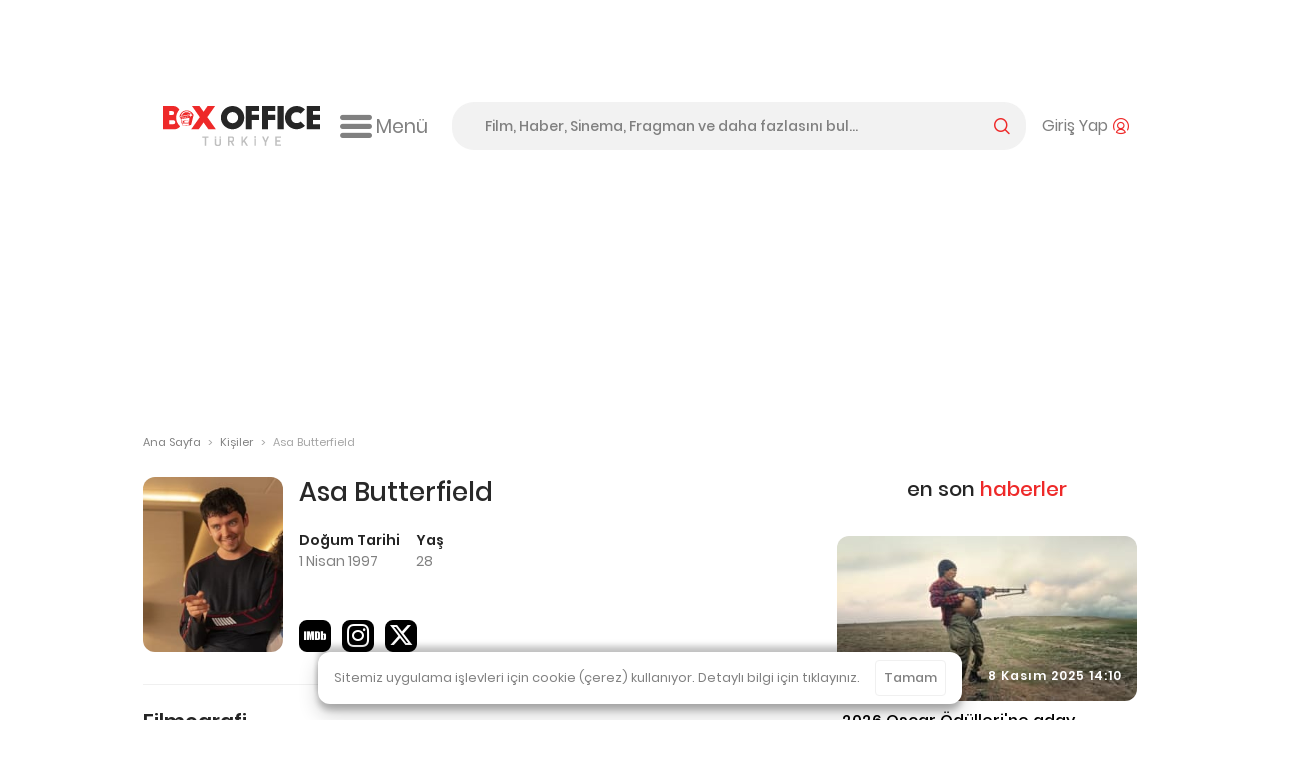

--- FILE ---
content_type: text/html; charset=utf-8
request_url: https://boxofficeturkiye.com/kisi/asa-butterfield--4035
body_size: 18317
content:
<!--
Entropha Bilgi Teknolojileri tarafından geliştirilmiştir
            _                   _
           | |                 | |
  ___ _ __ | |_ _ __ ___  _ __ | |__   __ _
 / _ \ '_ \| __| '__/ _ \| '_ \| '_ \ / _` |
|  __/ | | | |_| | | (_) | |_) | | | | (_| |
 \___|_| |_|\__|_|  \___/| .__/|_| |_|\__,_|
                         | |
                         |_|
Development:
Cihan Uygun, @cihanuygun, 🗺️ Kocaeli, TR
————————————————————
Design by:
Pixelate Creative, @pixelaters, 🗺️ İstanbul, TR
————————————————————
-->
<!DOCTYPE html>
<html lang="tr">
<head prefix="og: http://ogp.me/ns#">
    <title>Asa Butterfield - Box Office Türkiye</title>
    <link rel="apple-touch-icon" sizes="200x200" href="/assets/icons/favicon-200x200.png?v2025091618">

    <!-- Android icons -->
    <!-- Windows icons -->
    <link rel="shortcut icon" href="/favicon.ico?v20250916" id="favicon" />
    <meta charset="UTF-8">
    <meta name="viewport" content="width=device-width,initial-scale=1,maximum-scale=5,minimum-scale=1,viewport-fit=cover" />
    <meta name="theme-color" content="#ffffff" />
    <meta name="google" content="notranslate">
    <meta property="fb:app_id" content="1020519578008936" />
    <meta name="title" content="Asa Butterfield - Box Office Türkiye" />
    <meta name="description" content="Türkiye&#x27;nin gişe sayıları tutarlı, doğru, güvenilir tek açık kaynak Box Office sitesi! Filmlerin; gişe sayıları, seansları, fragmanları, foto galerileri, bilgileri." />
    <meta name="robots" content="max-image-preview:large">
    <link rel="dns-prefetch" href="https://cdn.boxofficeturkiye.com" />
    <link rel="dns-prefetch" href="https://static.boxofficeturkiye.com" />
    <link rel="dns-prefetch" href="https://googleads.g.doubleclick.net" />
    <link rel="dns-prefetch" href="https://static.doubleclick.net" />
    <link rel="dns-prefetch" href="https://fonts.gstatic.com" />
    <link rel="dns-prefetch" href="https://www.youtube.com" />
    <link rel="dns-prefetch" href="https://i.ytimg.com" />
    <link rel="dns-prefetch" href="https://platform.instagram.com" />
    <link rel="dns-prefetch" href="https://www.instagram.com" />
    <link rel="dns-prefetch" href="https://platform.twitter.com" />
    <link rel="dns-prefetch" href="https://syndication.twitter.com" />
    <link rel="preload" href="https://static.boxofficeturkiye.com/font/roboto/700.woff2" as="font" type="font/woff2" crossorigin>
    <link rel="preload" href="https://static.boxofficeturkiye.com/font/icon/box-office-custom.woff?v23" as="font" type="font/woff2" crossorigin>
    <link rel="preload" href="https://static.boxofficeturkiye.com/font/poppins/600.woff2" as="font" type="font/woff2" crossorigin>
    <link rel="preload" href="https://static.boxofficeturkiye.com/font/poppins/500.woff2" as="font" type="font/woff2" crossorigin>
    <link rel="preload" href="https://static.boxofficeturkiye.com/font/poppins/regular.woff2" as="font" type="font/woff2" crossorigin>
        <link rel="dns-prefetch" href="https://securepubads.g.doubleclick.net" />
        <link rel="dns-prefetch" href="https://pagead2.googlesyndication.com" />
        <link rel="dns-prefetch" href="https://www.gstatic.com" />
    <meta property="og:site_name" content="Box Office Türkiye" />
    <meta property="og:url" content="https://boxofficeturkiye.com/kisi/asa-butterfield--4035" />
    <meta property="og:type" content="website" />
    <meta property="og:title" content="Asa Butterfield - Box Office Türkiye" />
    <meta property="og:description" content="Türkiye&#x27;nin gişe sayıları tutarlı, doğru, güvenilir tek açık kaynak Box Office sitesi! Filmlerin; gişe sayıları, seansları, fragmanları, foto galerileri, bilgileri." />
        <meta property="og:image" content="https://static.boxofficeturkiye.com/theme/v2/logo-social.png" />
    <meta property="fb:pages" content="105076946430" />
    <meta property="twitter:account_id" content="36184328" />
    <meta name="twitter:card" content="summary_large_image" />
    <meta name="twitter:site" content="@boxofficeturkey" />
    <meta name="twitter:title" content="Asa Butterfield - Box Office Türkiye" />
    <meta name="twitter:description" content="Türkiye&#x27;nin gişe sayıları tutarlı, doğru, güvenilir tek açık kaynak Box Office sitesi! Filmlerin; gişe sayıları, seansları, fragmanları, foto galerileri, bilgileri." />
    <meta name="twitter:creator" content="@boxofficeturkey" />
    <meta name="twitter:domain" content="https://boxofficeturkiye.com" />
    <meta name="twitter:image:src" content="https://static.boxofficeturkiye.com/theme/v2/logo-social.png" />
    <link rel="canonical" href="https://boxofficeturkiye.com/kisi/asa-butterfield--4035" />
    
    
        <link href="https://static.boxofficeturkiye.com/font/poppins/font.min.css" rel="stylesheet" />
        <link href="https://static.boxofficeturkiye.com/font/roboto/font.min.css" rel="stylesheet" />
        <link href="https://static.boxofficeturkiye.com/font/icon/font.min.css?v2025-03-08" rel="stylesheet" />
        <link href="https://static.boxofficeturkiye.com/lib/jquery.selectric/selectric.min.css" rel="stylesheet" />
        <link href="https://static.boxofficeturkiye.com/lib/jquery.owlcarousel-2.3.4/owl.carousel.min.css" rel="stylesheet" />
        
    <link rel="stylesheet" type="text/css" href="/assets/lib/jquery.datatables/datatables.css" />

        <link rel="stylesheet" href="https://static.boxofficeturkiye.com/lib/jquery.ilightbox-2.2.4/ilightbox.min.css" media="all" />
        
        <link rel="stylesheet" href="/assets/css/style.min.css?v=fcJ6AOPmwHlopJ1mX3mEPwk75rFQkLMPGyUac7YDZQk" media="all" />
    
        <script async src="https://securepubads.g.doubleclick.net/tag/js/gpt.js"></script>
        <script data-ad-client="ca-pub-1548831598988051" async src="https://pagead2.googlesyndication.com/pagead/js/adsbygoogle.js"></script>
        <script>function addEmpPreAd() { var e = document.createElement("script"); e.async = !0, e.src = "https://static.virgul.com/theme/mockups/ads/boxofficeturkiye.js?cs=" + parseInt((new Date).getTime() / 864e5), e.id = "empprscrpt", document.getElementsByTagName("head")[0].appendChild(e) } addEmpPreAd();</script>
    <script type="application/ld+json">{"@context":"http://schema.org","@type":"Organization","name":"Box Office Türkiye","logo":{"@type":"ImageObject","url":"https://static.boxofficeturkiye.com/theme/v2/logo-social.png"},"sameAs":["https://www.youtube.com/user/boxofficeturkiye","https://facebook.com/boxofficeturkey","https://twitter.com/boxofficeturkey","https://instagram.com/boxofficeturkey"],"url":"https://boxofficeturkiye.com/","contactPoint":[{"@type":"ContactPoint","contactType":"member relations service","email":"info@boxofficeturkiye.com","areaServed":"TR","url":"https://boxofficeturkiye.com/"}]}</script>
</head>
<body class=" " data-status-code="200">
    <div class="pageskin-wrapper l-pageskin"></div>
    <div class="content-wrapper">
        
            <div style="height:90px;" data-empower-zone="160480" class="empower-ad"></div>
        
        
        <div class="l ads_sticky-wrapper">
    <div class="ads_160x600-left">
        <div id="div-gpt-ad-1594192741202-0"></div>
    </div>
    <div class="ads_160x600-right">
        <div id="div-gpt-ad-1594192867323-0"></div>
    </div>
</div>
        
<div class="layout bg-color-white c-header__wrapper">
    <header class="c-header">
        <div class="c-header--inner">
            <a href="/" class="c-logo-link">
                <img src="/assets/image/logo-h-color.svg?v20250916" class="c-logo c-logo-link__img" alt="Box Office Türkiye" />
            </a>
            <div class="c-hamburger-menu">
                <button class="c-hamburger-menu__button icon-inline svg-ml">
                    <i class="b-i b-i-hamburger" aria-hidden="true"></i>
                    <span class="c-hamburger-menu__label hide-small">Menü</span>
                </button>
            </div>
            <!-- end c-logo -->
            <div class="c-header__controls">
                <div class="c-search-form-wrapper">
                    <form method="post" class="c-search-form">
                        <span class="c-search-form__close">
                            <i class="b-i b-i-close" aria-hidden="true"></i>
                        </span>
                        <input type="search" id="search" class="c-search-form__input" autocomplete="off" autocorrect="off" autocapitalize="none" placeholder="Film, Haber, Sinema, Fragman ve daha fazlasını bul..." />
                        <label for="search" class="c-search-form__label icon-inline svg-ml">
                            <span class="label__active">arama yap</span>
                            <i class="b-i b-i-magnifier color-primary" aria-hidden="true"></i>
                        </label>
                    <input name="__RequestVerificationToken" type="hidden" value="CfDJ8P4R72_GJuJPt-gnuiLF0gfowLfvNO3v4wkibbC0wCoYGCErjNVT0qrUz0uS65DoHcXgrzs-MeeHFeqMJ1iDWDB03LyfrVAYcoUHxmmHdhEQdMDOBZJnp8oiStpNhQ04hlGKrkf6g2IqnAmFOh0CJxo" /></form>
                </div>
                <!-- end c-search-form -->
                <div class="c-search">
                    <button class="c-search__button icon-inline svg-ml">
                        <i class="b-i b-i-search color-primary" aria-hidden="true"></i>
                    </button>
                </div>
                <div class="c-account">
                        <button class="c-account__button icon-inline svg-ml">
                            <span class="c-account__label hide-small">Giriş Yap</span><i class="b-i b-i-user-with-arc color-primary" aria-hidden="true"></i>
                        </button>
                </div>
                <!-- end c-login-form -->
            </div>
            <!-- end c-header__controls -->
            <!--<div class="c-header__mobile-trigger">
                <div class="hamburger-menu"></div>
            </div>-->
        </div>
    </header>
</div>
<!-- end c-header -->   
        <div class="c-other-nav__container">
    <div class="c-other-nav__header">
        <a class="c-other-nav__logo" href="/">
            <img class="c-logo c-logo-link__img" src="/assets/image/logo-h-white.svg?v20250916" />
        </a>
        <div class="c-other-nav__link">
            <span class="icon-inline svg-mr">
                <i class="b-i b-i-hamburger color-white" aria-hidden="true"></i>&nbsp; DİĞER BAŞLIKLAR
            </span>
        </div>
    </div>
    <div class="c-other-nav__body">
        <ul class="nav">
            <li class="nav-item nav-item--expanded">
                <a class="jc-space-between" href="/haberler/tumu">
                    <h3>Haberler</h3>
                </a>
                <div class="expand-handle">
                    <i class="b-i b-i-chevron-down color-primary"></i>
                </div>
                <ul class="expanded-menu" aria-labelledby="Haberler">
                    <li class="nav-item">
                        <a href="/haberler/tumu">
                            Tümü
                        </a>
                    </li>
                    <li class="nav-item">
                        <a href="/haberler/yerli-film-haberleri">
                            Yerli Film Haberleri
                        </a>
                    </li>
                    <li class="nav-item">
                        <a href="/haberler/yabanci-film-haberleri">
                            Yabancı Film Haberleri
                        </a>
                    </li>
                    <li class="nav-item">
                        <a href="/haberler/dizi-haberleri">
                            Dizi Haberleri
                        </a>
                    </li>
                    <li class="nav-item">
                        <a href="/haberler/hashtag/Streaming">
                            Streaming Haberleri
                        </a>
                    </li>
                </ul>
            </li>
            <li class="nav-item nav-item--expanded">
                <a href="#" class="jc-space-between">
                    <h3>Film Box Office</h3>
                </a>
                <div class="expand-handle">
                    <i class="b-i b-i-chevron-down color-primary"></i>
                </div>
                <ul class="expanded-menu" aria-labelledby="Haberler">
                    <li class="nav-item">
                        <a href="/yerli-filmler">Yerli Filmler</a>
                    </li>
                    <li class="nav-item">
                    <li>
                        <a href="/studyolar">Stüdyolar</a>
                    </li>
                </ul>
            </li>


            <li class="nav-item">
                <a href="/afisler/tumu">
                    <h3>Afişler</h3>
                </a>
            </li>


            <li class="nav-item">
                <a href="/takvim/vizyon-takvimi-tablosu">
                    <h3>Vizyon Takvimi Tablosu</h3>
                </a>
            </li>

            <li class="nav-item">
                <a href="/karsilastirmalar">
                    <h3>Karşılaştırmalar</h3>
                </a>
            </li>

            <li class="nav-item">
                <a href="/elestiriler">
                    <h3>Eleştiriler</h3>
                </a>
            </li>

        </ul>
    </div>
    <div class="c-other-nav__footer">
        <ul class="nav">
            <li class="nav-item">
                <a href="/kurumsal/hakkimizda">
                    hakkımızda
                </a>
            </li>
            <li class="nav-item">
                <a href="/kurumsal/s.s.s">
                    sık sorulan sorular
                </a>
            </li>

            <li class="nav-item">
                <a href="/kurumsal/reklam-verin">
                    reklam verin
                </a>
            </li>

            <li class="nav-item">
                <a href="/kurumsal/icerik-izni">
                    içerik izni
                </a>
            </li>

        </ul>
    </div>
</div>

<!--end c-other-nav-->
        <div class="c-mega-menu">
    <div class="layout bg-color-white">
        <div class="c-mega-menu__header">
            <a href="/" class="c-logo-link">
                <img src="/assets/image/logo-h-color.svg?v20250916" class="c-logo c-logo-link__img" alt="Box Office Türkiye" />
            </a>
            <button class="c-mega-menu__close">
                <i class="b-i b-i-times color-white" aria-hidden="true"></i>
            </button>
        </div>
        <div class="c-mega-menu__body">
            <nav class="c-mega-menu__section">
                <h2><i class="b-i b-i-film-stripe-new color-primary"></i> Filmler</h2>
                <ul>
                    <li><a href="/filmler/yerli-filmler">Yerli Filmler</a></li>
                    <li><a href="/filmler/yabanci-filmler">Yabancı Filmler</a></li>
                    <li><a href="/takvim">Vizyon Takvimi</a></li>
                    <li><a href="/takvim/vizyon-takvimi-tablosu">Vizyon Takvimi Tablosu</a></li>
                    <li><a href="/seanslar">Seanslar</a></li>
                    <li><a href="/fragmanlar">Fragmanlar</a></li>
                    <li><a href="/afisler/tumu">Afişler</a></li>
                    <!--{ "AllMovies", new { controller = "AllTimes", action = "Audience", routeValues = new Dictionary<string, string>() { { "movieOrigin", TitleOriginEnum.All.ToString() } } } },-->
                    <li><a href="/tum-zamanlar/seyirci-rekorlari/tum-filmler">Rekortmen 100 Film</a></li>
                    <li><a href="/karsilastirmalar">Karşılaştırmalar</a></li>
                </ul>
            </nav>
            <nav class="c-mega-menu__section">
                <h2><i class="b-i b-i-ticket color-primary"></i> Box Office</h2>
                <ul>
                    <li><a href="/hafta-sonu/yillar">Hafta Sonu</a></li>
                    <li><a href="/hafta/yillar">Hafta</a></li>
                    <li><a href="/yillik">Tüm Filmler Yıllık</a></li>
                    <li><a href="/yerli-filmler">Yerli Filmler Yıllık</a></li>
                    <li><a href="/tum-zamanlar">Tüm Zamanlar</a></li>
                    <li><a href="/dagitimcilar">Dağıtımcılar</a></li>
                    <li><a href="/studyolar">Stüdyolar</a></li>
                </ul>
            </nav>
            <nav class="c-mega-menu__section">
                <h2><i class="b-i b-i-star-full color-primary"></i> Haberler</h2>
                <ul>
                    <li><a href="/haberler/tumu">Tüm Haberler</a></li>
                    <li><a href="/haberler/yerli-film-haberleri">Yerli Film Haberleri</a></li>
                    <li><a href="/haberler/yabanci-film-haberleri">Yabancı Film Haberleri</a></li>
                    <li><a href="/haberler/dizi-haberleri">Dizi Haberleri</a></li>
                    <li><a href="/haberler/hashtag/Streaming">Platform Haberleri</a></li>
                </ul>
            </nav>
            <nav class="c-mega-menu__section">
                <h2><i class="b-i b-i-person-seated color-primary"></i> Diziler</h2>
                <ul>
                    <li><a href="/diziler">Diziler</a></li>
                    <li><a href="/haberler/hashtag/G%C3%BCn%C3%BCn%20en%20%C3%A7ok%20izlenen%20dizileri">Günün En Çok İzlenenleri</a></li>
                    <li><a href="/haberler/hashtag/Haftan%C4%B1n%20En%20%C3%87ok%20%C4%B0zlenen%20Dizileri">Haftalık Top 10 Reyting</a></li>
                    <li><a href="/haberler/dizi-haberleri">Dizi Haberleri</a></li>
                    <li><a href="/haberler/hashtag/Streaming">Platform Haberleri</a></li>
                </ul>
            </nav>
            <nav class="c-mega-menu__section">
                <h2><i class="b-i b-i-database color-primary"></i> Site</h2>
                <ul>
                    <li><a href="/kurumsal/hakkimizda">Hakkımızda</a></li>
                    <li><a href="/kurumsal/s.s.s">Sıkça Sorulan Sorular</a></li>
                    <li><a href="/kurumsal/reklam-verin">Reklam Verin</a></li>
                    <li><a href="/kurumsal/icerik-izni">İçerik İzni</a></li>
                </ul>
            </nav>
        </div>

        <div class="c-mega-menu__footer">
            <nav class="c-footer-nav c-footer-nav__social">
    <ul class="c-footer-nav__list">
        <li class="c-footer-nav__item">
            <a href="https://www.youtube.com/user/boxofficeturkiye?sub_confirmation=1" class="c-footer-nav__link youtube" target="_blank" rel="noopener">
                <svg class="i-20 i-inline" viewBox="0 0 16 16" version="1.1" aria-hidden="true">
    <path d="M15.666 4.124A2.01 2.01 0 0014.251 2.7C13.003 2.364 8 2.364 8 2.364s-5.003 0-6.251.336A2.011 2.011 0 00.334 4.124C0 5.38 0 8 0 8s0 2.62.334 3.876A2.011 2.011 0 001.749 13.3c1.248.336 6.251.336 6.251.336s5.003 0 6.251-.336a2.015 2.015 0 001.415-1.424C16 10.62 16 8 16 8s0-2.62-.334-3.876zm-9.302 6.255V5.621L10.545 8l-4.181 2.379z" />
</svg>
            </a>
        </li>
        <li class="c-footer-nav__item">
            <a href="https://facebook.com/boxofficeturkey" class="c-footer-nav__link facebook" target="_blank" rel="noopener">
                <svg class="i-20 i-inline" viewBox="0 0 16 16" version="1.1" aria-hidden="true">
    <path d="M11.697 8.953l.441-2.881h-2.76V4.203c0-.789.385-1.557 1.621-1.557h1.254V.193S11.116 0 10.026 0c-2.27 0-3.755 1.379-3.755 3.877v2.195H3.746v2.881h2.525v6.926a10.06 10.06 0 003.108 0V8.953h2.318z" />
</svg>
            </a>
        </li>
        <li class="c-footer-nav__item">
            <a href="https://twitter.com/boxofficeturkey" class="c-footer-nav__link social-x" target="_blank" rel="noopener">
                <svg class="i-20 i-inline" viewBox="0 0 16 16" version="1.1" aria-hidden="true">
    <path d="M12.6.8H15L9.7 6.9l6.3 8.3h-4.9l-3.9-5.1-4.4 5.1H.3L6 8.7 0 .8h5.1l3.5 4.6 4-4.6zm-.9 13h1.4L4.3 2.2H2.9l8.8 11.6z" />
</svg>
            </a>
        </li>
        <li class="c-footer-nav__item">
            <a href="https://instagram.com/boxofficeturkey" class="c-footer-nav__link instagram" target="_blank" rel="noopener">
                <svg class="i-20 i-inline" viewBox="0 0 16 16" version="1.1" aria-hidden="true">
    <path d="M8 0C5.827 0 5.555.009 4.702.048 3.85.087 3.269.222 2.76.42a3.917 3.917 0 00-1.417.923A3.917 3.917 0 00.42 2.76C.222 3.269.086 3.85.048 4.702.009 5.555 0 5.827 0 8c0 2.174.009 2.445.048 3.298.039.852.174 1.434.372 1.942.201.534.516 1.018.923 1.417a3.92 3.92 0 001.417.923c.509.198 1.09.333 1.942.372C5.555 15.99 5.827 16 8 16s2.445-.009 3.298-.048c.852-.039 1.434-.174 1.942-.372a3.917 3.917 0 001.417-.923 3.92 3.92 0 00.923-1.417c.198-.508.333-1.09.372-1.942C15.99 10.445 16 10.173 16 8s-.009-2.445-.048-3.298c-.039-.852-.174-1.433-.372-1.942a3.917 3.917 0 00-.923-1.417A3.917 3.917 0 0013.24.42c-.508-.198-1.09-.333-1.942-.372C10.445.009 10.174 0 8 0zm0 1.441c2.136 0 2.389.008 3.232.047.781.035 1.204.166 1.486.275.374.145.64.318.92.598.28.28.454.546.598.92.11.282.24.706.276 1.485.038.845.047 1.098.047 3.234s-.008 2.389-.046 3.232c-.036.781-.166 1.204-.276 1.485a2.471 2.471 0 01-.598.92 2.46 2.46 0 01-.92.598c-.282.11-.705.24-1.486.276-.844.039-1.097.048-3.233.048-2.137 0-2.389-.008-3.233-.046-.78-.036-1.204-.166-1.485-.276a2.48 2.48 0 01-.92-.598 2.467 2.467 0 01-.598-.92c-.11-.281-.24-.705-.275-1.485-.039-.845-.048-1.098-.048-3.234s.009-2.389.047-3.233c.035-.78.166-1.204.275-1.485.145-.374.318-.64.598-.92s.546-.454.92-.598c.282-.11.706-.24 1.485-.275.845-.039 1.098-.048 3.234-.048z" />
    <path d="M8 10.669a2.67 2.67 0 010-5.338 2.67 2.67 0 010 5.338zm0-6.781a4.11 4.11 0 00-4.113 4.11 4.11 4.11 0 004.11 4.113H8a4.11 4.11 0 100-8.223zm5.308-.075a.972.972 0 11-1.944 0 .972.972 0 011.944 0" />
</svg>

            </a>
        </li>
        <li class="c-footer-nav__item">
            <a href="https://www.linkedin.com/company/box-office-turkiye/" class="c-footer-nav__link linkedin" target="_blank" rel="noopener">
                <svg class="i-20 i-inline" viewBox="0 0 16 16" version="1.1" aria-hidden="true">
    <path d="M13.6 13.6h-2.4V9.9c0-.9 0-2-1.2-2s-1.4 1-1.4 2v3.8H6.2V6h2.3v1c.5-.8 1.4-1.2 2.3-1.2 2.4 0 2.8 1.6 2.8 3.6v4.2zM3.6 5c-.8 0-1.4-.7-1.4-1.4s.6-1.4 1.4-1.4S5 2.8 5 3.6 4.3 5 3.6 5m1.1 8.6H2.4V6h2.4v7.6zM14.8 0H1.2C.5 0 0 .5 0 1.2v13.7c0 .6.5 1.1 1.2 1.1h13.6c.6 0 1.2-.5 1.2-1.2V1.2c0-.7-.5-1.2-1.2-1.2" />
</svg>
            </a>
        </li>
        <li class="c-footer-nav__item">
            <a class="c-footer-nav__link feed" target="_blank" rel="noopener" href="/feed/news.atom">
                <svg class="i-20 i-inline" viewBox="0 0 16 16" version="1.1" aria-hidden="true">
    <path d="M12.6 0H3.4C1.5 0 0 1.5 0 3.4v9.1c0 2 1.5 3.5 3.4 3.5h9.1c1.9 0 3.4-1.5 3.4-3.4V3.4C16 1.5 14.5 0 12.6 0zM4.3 13.3c-.8 0-1.5-.7-1.5-1.5s.7-1.5 1.5-1.5 1.5.7 1.5 1.5-.7 1.5-1.5 1.5zm3.6 0c0-2.8-2.3-5.1-5.1-5.1V6.1c4 0 7.3 3.3 7.3 7.3H7.9zm3.6 0c0-4.8-3.9-8.8-8.8-8.8V2.4c6 0 10.9 4.9 10.9 10.9h-2.1z" />
</svg>
            </a>
        </li>
    </ul>
    <!--end c-footer-nav__list-->
</nav>
        </div>
    </div>
    <div class="c-mega-menu__scroll-down-indicator"><i class="b-i b-i-chevron-down color-primary"></i></div>
</div>
<!--end c-primary-nav-->
<div class="l ads_970x250_wrapper">
    <div class="ads_970x250">
        
            <div style="height:250px" data-empower-zone="160469" class="empower-ad"></div>
        
        
    </div>
</div>
<div class="l ads_mobile-masthead_wrapper">
    <div id="div-gpt-ad-1594193614005-0"></div>
</div>
        <main id="main">
            <div class="l">
    <div class="l-main">
        <div class="breadcrumb">
            <a class="breadcrumb__section" href="/">Ana Sayfa</a>
            <i class="breadcrumb__divider">&gt;</i>
            <a class="breadcrumb__section">Kişiler</a>
            <i class="breadcrumb__divider">&gt;</i>
            <div class="breadcrumb__section is-active">Asa Butterfield</div>
        </div><!-- breadcrumb ends -->
    </div>
    <!--end .l-main-->
</div>
<div class="l l--two-col has-boxed-border-separator">
    <div class="l-main">
        <div class="c-section person">
            <div class="c-section__body g-flex">
                <div class="media-bg border-radius-12 person-photo ">
                        <img src="https://static.boxofficeturkiye.com/person/200x250/4035-Jv1jK.jpg" srcset="https://static.boxofficeturkiye.com/person/200x250/4035-Jv1jK.jpg, https://static.boxofficeturkiye.com/person/200x250/4035-Jv1jK@2x.jpg 2x" alt="Asa Butterfield">
                </div>
                <div class="person-info">
                    <h1 class="c-section__title is-full-bordered">Asa Butterfield</h1>
                    <div class="person-info__header-details">
                        <div class="person-info__header-life-events">
                                <div>
                                    <h4>Doğum Tarihi</h4>
                                    <p>1 Nisan 1997</p>
                                </div>
                                    <div>
                                        <h4>Yaş</h4>
                                        <p>28</p>
                                    </div>
                        </div>
                        <div class="person-info__header-links">
                                    <a href="https://www.imdb.com/name/nm2633535" target="_blank" class="title-external-link b-i b-i-imdb"></a>
                                    <a href="https://www.instagram.com/asabopp" target="_blank" class="title-external-link b-i b-i-instagram"></a>
                                    <a href="https://x.com/asabfb" target="_blank" class="title-external-link b-i b-i-social-x"></a>
                        </div>
                    </div>
                </div>
            </div>

        </div>
            
            <div class="c-section person-filmography-wrapper">
                <hr />
                    <div class="c-section__body person-released-movies">
    <div class="c-section__header">
        <h3 class="mb-1">Filmografi</h3>
        <div class="person__filter-wrapper">
        </div>
    </div>
    <div class="c-table-like">
        <table id="PersonPastMovies" class="primary-theme is-bordered">
            <thead>
                <tr>
                    <th>Filmin Adı</th>
                    <th class="column--align-center">Vizyon Tarihi</th>
                    <th class="column--numeric">T. Hasılat</th>
                    <th class="column--numeric">T. Seyirci</th>
                </tr>
            </thead>
            <tbody class="vertical-align-middle">
                    <tr data-person-missions="[&quot;Actors&quot;]">
                        <td>
                            <div class="data-flex__container">
                                <div class="movie-poster">
                                        <a href="/film/zaman-yolculari--2014514" title="Zaman Yolcular&#x131;">
                                            <img src="https://static.boxofficeturkiye.com/movie/poster/40x57/14/2014514-854922209.jpg" srcset="https://static.boxofficeturkiye.com/movie/poster/40x57/14/2014514-854922209.jpg, https://static.boxofficeturkiye.com/movie/poster/40x57/14/2014514-854922209@2x.jpg 2x" alt="Zaman Yolcuları" />
                                        </a>
                                </div>
                                <div class="movie-name-and-distributor">
                                    <a class="movie-link" href="/film/zaman-yolculari--2014514" title="Zaman Yolcular&#x131;">Zaman Yolcuları</a>
                                    <span class="distributor">
                                            <a href="/dagitimci/bir-film--116" title="Bir Film">Bir Film</a>
                                    </span>
                                </div>
                            </div>
                        </td>
                        <td class="column--align-center column--numeric">
                            25.01.2019
                        </td>
                        <td class="column--numeric">
                            <i class="b-i b-i-currency-try"></i> <span>₺101.723</span>
                        </td>
                        <td class="column--numeric">
                            7.440
                        </td>
                    </tr>
                    <tr data-person-missions="[&quot;Actors&quot;]">
                        <td>
                            <div class="data-flex__container">
                                <div class="movie-poster">
                                        <a href="/film/bu-dunyanin-disinda--2013168" title="Bu D&#xFC;nyan&#x131;n D&#x131;&#x15F;&#x131;nda">
                                            <img src="https://static.boxofficeturkiye.com/movie/poster/40x57/68/2013168-930765270.jpg" srcset="https://static.boxofficeturkiye.com/movie/poster/40x57/68/2013168-930765270.jpg, https://static.boxofficeturkiye.com/movie/poster/40x57/68/2013168-930765270@2x.jpg 2x" alt="Bu Dünyanın Dışında" />
                                        </a>
                                </div>
                                <div class="movie-name-and-distributor">
                                    <a class="movie-link" href="/film/bu-dunyanin-disinda--2013168" title="Bu D&#xFC;nyan&#x131;n D&#x131;&#x15F;&#x131;nda">Bu Dünyanın Dışında</a>
                                    <span class="distributor">
                                            <a href="/dagitimci/pinemart--556" title="PinemArt">PinemArt</a>
                                    </span>
                                </div>
                            </div>
                        </td>
                        <td class="column--align-center column--numeric">
                            17.03.2017
                        </td>
                        <td class="column--numeric">
                            <i class="b-i b-i-currency-try"></i> <span>₺79.005</span>
                        </td>
                        <td class="column--numeric">
                            5.669
                        </td>
                    </tr>
                    <tr data-person-missions="[&quot;Actors&quot;]">
                        <td>
                            <div class="data-flex__container">
                                <div class="movie-poster">
                                        <a href="/film/bayan-peregrine-in-tuhaf-cocuklari--2011850" title="Bayan Peregrine&#x27;in Tuhaf &#xC7;ocuklar&#x131;">
                                            <img src="https://static.boxofficeturkiye.com/movie/poster/40x57/50/2011850-109008611.jpg" srcset="https://static.boxofficeturkiye.com/movie/poster/40x57/50/2011850-109008611.jpg, https://static.boxofficeturkiye.com/movie/poster/40x57/50/2011850-109008611@2x.jpg 2x" alt="Bayan Peregrine&#x27;in Tuhaf Çocukları" />
                                        </a>
                                </div>
                                <div class="movie-name-and-distributor">
                                    <a class="movie-link" href="/film/bayan-peregrine-in-tuhaf-cocuklari--2011850" title="Bayan Peregrine&#x27;in Tuhaf &#xC7;ocuklar&#x131;">Bayan Peregrine&#x27;in Tuhaf Çocukları</a>
                                    <span class="distributor">
                                            <a href="/dagitimci/tme-films--671" title="TME Films">TME Films</a>
                                    </span>
                                </div>
                            </div>
                        </td>
                        <td class="column--align-center column--numeric">
                            30.09.2016
                        </td>
                        <td class="column--numeric">
                            <i class="b-i b-i-currency-try"></i> <span>₺3.032.102</span>
                        </td>
                        <td class="column--numeric">
                            226.905
                        </td>
                    </tr>
                    <tr data-person-missions="[&quot;Actors&quot;]">
                        <td>
                            <div class="data-flex__container">
                                <div class="movie-poster">
                                        <a href="/film/uzay-oyunlari--2011249" title="Uzay Oyunlar&#x131;">
                                            <img src="https://static.boxofficeturkiye.com/movie/poster/40x57/49/2011249-181472288.jpg" srcset="https://static.boxofficeturkiye.com/movie/poster/40x57/49/2011249-181472288.jpg, https://static.boxofficeturkiye.com/movie/poster/40x57/49/2011249-181472288@2x.jpg 2x" alt="Uzay Oyunları" />
                                        </a>
                                </div>
                                <div class="movie-name-and-distributor">
                                    <a class="movie-link" href="/film/uzay-oyunlari--2011249" title="Uzay Oyunlar&#x131;">Uzay Oyunları</a>
                                    <span class="distributor">
                                            <a href="/dagitimci/medyavizyon--466" title="Medyavizyon">Medyavizyon</a>
                                    </span>
                                </div>
                            </div>
                        </td>
                        <td class="column--align-center column--numeric">
                            08.11.2013
                        </td>
                        <td class="column--numeric">
                            <i class="b-i b-i-currency-try"></i> <span>₺447.311</span>
                        </td>
                        <td class="column--numeric">
                            38.760
                        </td>
                    </tr>
                    <tr data-person-missions="[&quot;Actors&quot;]">
                        <td>
                            <div class="data-flex__container">
                                <div class="movie-poster">
                                        <a href="/film/hugo--2010662" title="Hugo">
                                            <img src="https://static.boxofficeturkiye.com/movie/poster/40x57/62/2010662-178278835.jpg" srcset="https://static.boxofficeturkiye.com/movie/poster/40x57/62/2010662-178278835.jpg, https://static.boxofficeturkiye.com/movie/poster/40x57/62/2010662-178278835@2x.jpg 2x" alt="Hugo" />
                                        </a>
                                </div>
                                <div class="movie-name-and-distributor">
                                    <a class="movie-link" href="/film/hugo--2010662" title="Hugo">Hugo</a>
                                    <span class="distributor">
                                            <a href="/dagitimci/pinema--555" title="Pinema">Pinema</a>
                                    </span>
                                </div>
                            </div>
                        </td>
                        <td class="column--align-center column--numeric">
                            02.12.2011
                        </td>
                        <td class="column--numeric">
                            <i class="b-i b-i-currency-try"></i> <span>₺1.383.279</span>
                        </td>
                        <td class="column--numeric">
                            109.250
                        </td>
                    </tr>
                    <tr data-person-missions="[&quot;Actors&quot;]">
                        <td>
                            <div class="data-flex__container">
                                <div class="movie-poster">
                                        <a href="/film/nanny-mcphee-buyuk-patlama--2010444" title="Nanny McPhee B&#xFC;y&#xFC;k Patlama">
                                            <img src="https://static.boxofficeturkiye.com/movie/poster/40x57/44/2010444-941858658.jpg" srcset="https://static.boxofficeturkiye.com/movie/poster/40x57/44/2010444-941858658.jpg, https://static.boxofficeturkiye.com/movie/poster/40x57/44/2010444-941858658@2x.jpg 2x" alt="Nanny McPhee Büyük Patlama" />
                                        </a>
                                </div>
                                <div class="movie-name-and-distributor">
                                    <a class="movie-link" href="/film/nanny-mcphee-buyuk-patlama--2010444" title="Nanny McPhee B&#xFC;y&#xFC;k Patlama">Nanny McPhee Büyük Patlama</a>
                                    <span class="distributor">
                                            <a href="/dagitimci/uip-turkiye--687" title="UIP T&#xFC;rkiye">UIP Türkiye</a>
                                    </span>
                                </div>
                            </div>
                        </td>
                        <td class="column--align-center column--numeric">
                            11.06.2010
                        </td>
                        <td class="column--numeric">
                            <i class="b-i b-i-currency-try"></i> <span>₺330.823</span>
                        </td>
                        <td class="column--numeric">
                            34.646
                        </td>
                    </tr>
                    <tr data-person-missions="[&quot;Actors&quot;]">
                        <td>
                            <div class="data-flex__container">
                                <div class="movie-poster">
                                        <a href="/film/kurt-adam--2009032" title="Kurt Adam">
                                            <img src="https://static.boxofficeturkiye.com/movie/poster/40x57/32/2009032-785273797.jpg" srcset="https://static.boxofficeturkiye.com/movie/poster/40x57/32/2009032-785273797.jpg, https://static.boxofficeturkiye.com/movie/poster/40x57/32/2009032-785273797@2x.jpg 2x" alt="Kurt Adam" />
                                        </a>
                                </div>
                                <div class="movie-name-and-distributor">
                                    <a class="movie-link" href="/film/kurt-adam--2009032" title="Kurt Adam">Kurt Adam</a>
                                    <span class="distributor">
                                            <a href="/dagitimci/uip-turkiye--687" title="UIP T&#xFC;rkiye">UIP Türkiye</a>
                                    </span>
                                </div>
                            </div>
                        </td>
                        <td class="column--align-center column--numeric">
                            19.02.2010
                        </td>
                        <td class="column--numeric">
                            <i class="b-i b-i-currency-try"></i> <span>₺1.170.169</span>
                        </td>
                        <td class="column--numeric">
                            115.808
                        </td>
                    </tr>
            </tbody>
        </table>
    </div>
</div>
<!--end .c-section__body -->
                    <div class="c-section__body person-unclear-movies">
    <h3 class="mb-1">Diğer <span class="color-primary">Filmleri</span></h3>
    <div class="search-box__movies-wrapper">
                <div class="search-box__list-item">
                    <a class="c-block-media" href="/film/olumcul-oyun--2016427" title="&#xD6;l&#xFC;mc&#xFC;l Oyun">
                        <div class="c-block-media__media ">
                                <img src="https://static.boxofficeturkiye.com/movie/poster/100x143/27/2016427-63447304.jpg" srcset="https://static.boxofficeturkiye.com/movie/poster/100x143/27/2016427-63447304.jpg, https://static.boxofficeturkiye.com/movie/poster/100x143/27/2016427-63447304@2x.jpg 2x" alt="Ölümcül Oyun" class="c-block-media__img" />
                        </div>
                        <div class="c-block-media__body">
                            <h2 class="c-block-media__headline">Ölümcül Oyun</h2>
                                <p class="c-block-media__excerpt">2023</p>
                        </div>
                    </a>
                </div>
                <div class="search-box__list-item">
                    <a class="c-block-media" href="/film/yasamak-icin-oyna--2015969" title="Ya&#x15F;amak &#x130;&#xE7;in Oyna">
                        <div class="c-block-media__media ">
                                <img src="https://static.boxofficeturkiye.com/movie/poster/100x143/69/2015969-54384523.jpg" srcset="https://static.boxofficeturkiye.com/movie/poster/100x143/69/2015969-54384523.jpg, https://static.boxofficeturkiye.com/movie/poster/100x143/69/2015969-54384523@2x.jpg 2x" alt="Yaşamak İçin Oyna" class="c-block-media__img" />
                        </div>
                        <div class="c-block-media__body">
                            <h2 class="c-block-media__headline">Yaşamak İçin Oyna</h2>
                                <p class="c-block-media__excerpt">2022</p>
                        </div>
                    </a>
                </div>
                <div class="search-box__list-item">
                    <a class="c-block-media" href="/film/flux-gourmet--2016528" title="Flux Gourmet">
                        <div class="c-block-media__media ">
                                <img src="https://static.boxofficeturkiye.com/movie/poster/100x143/28/2016528-59299594.jpg" srcset="https://static.boxofficeturkiye.com/movie/poster/100x143/28/2016528-59299594.jpg, https://static.boxofficeturkiye.com/movie/poster/100x143/28/2016528-59299594@2x.jpg 2x" alt="Flux Gourmet" class="c-block-media__img" />
                        </div>
                        <div class="c-block-media__body">
                            <h2 class="c-block-media__headline">Flux Gourmet</h2>
                                <p class="c-block-media__excerpt">2022</p>
                        </div>
                    </a>
                </div>
                <div class="search-box__list-item">
                    <a class="c-block-media" href="/film/the-boy-in-the-striped-pyjamas--2010121" title="The Boy in the Striped Pyjamas">
                        <div class="c-block-media__media ">
                                <img src="https://static.boxofficeturkiye.com/movie/poster/100x143/21/2010121-746013823.jpg" srcset="https://static.boxofficeturkiye.com/movie/poster/100x143/21/2010121-746013823.jpg, https://static.boxofficeturkiye.com/movie/poster/100x143/21/2010121-746013823@2x.jpg 2x" alt="The Boy in the Striped Pyjamas" class="c-block-media__img" />
                        </div>
                        <div class="c-block-media__body">
                            <h2 class="c-block-media__headline">The Boy in the Striped Pyjamas</h2>
                                <p class="c-block-media__excerpt">2008</p>
                        </div>
                    </a>
                </div>
        <div class="search-box__list-item"></div>
        <div class="search-box__list-item"></div>
        <div class="search-box__list-item"></div>
        <div class="search-box__list-item"></div>
        <div class="search-box__list-item"></div>
        <div class="search-box__list-item"></div>
    </div>
</div>
<!--end .c-section__body -->
                    <div class="c-section__body person-unclear-movies">
    <h3 class="mb-1">Dizileri</h3>
    <div class="search-box__movies-wrapper">
                <div class="search-box__list-item">
                    <a class="c-block-media" href="/dizi/sex-education--1112" title="Sex Education">
                        <div class="c-block-media__media ">
                                <img src="https://static.boxofficeturkiye.com/movie/poster/100x143/12/1112-50954470.jpg" srcset="https://static.boxofficeturkiye.com/movie/poster/100x143/12/1112-50954470.jpg, https://static.boxofficeturkiye.com/movie/poster/100x143/12/1112-50954470@2x.jpg 2x" alt="Sex Education" class="c-block-media__img" />
                        </div>
                        <div class="c-block-media__body">
                            <h2 class="c-block-media__headline">Sex Education</h2>
                                <p class="c-block-media__excerpt">2019</p>
                        </div>
                    </a>
                </div>
        <div class="search-box__list-item"></div>
        <div class="search-box__list-item"></div>
        <div class="search-box__list-item"></div>
        <div class="search-box__list-item"></div>
        <div class="search-box__list-item"></div>
        <div class="search-box__list-item"></div>
    </div>
</div>
<!--end .c-section__body -->
            </div>
    </div>
    <!--end .l-main-->
    <div class="l-sidebar">
        
        <aside class="sidebar__wrapper sidebar__wrapper--full-width"><div class="sidebar__header"><h4 class="sidebar__title">en son <span class="color-alizarin">haberler</span></h4></div><div class="sidebar__body"><ul>
        <li class="sidebar__item sidebar__news-item">
            <a href="/haber/2026-oscar-odulleri-ne-aday-olmasi-muhtemel-filmler--7247">
                <div class="media-bg border-radius-12 sidebar__preview" >
                        <img src="https://static.boxofficeturkiye.com/news/300x165/7247-oAXiD.jpg" srcset="https://static.boxofficeturkiye.com/news/300x165/7247-oAXiD.jpg, https://static.boxofficeturkiye.com/news/300x165/7247-oAXiD@2x.jpg 2x" alt="2026 Oscar Ödülleri&#x27;ne aday olması muhtemel filmler" />

                    
                        <div class="media-bg--fullsize-link">
                            <div class="media-bg__title">
                                <div class="icon-inline media-block__half-text">
                                    <span class="media-bold__title">8 Kasım 2025 14:10</span>
                                </div>
                            </div>
                        </div>
                    
                </div>
                
                <p class="sidebar__item--title">2026 Oscar Ödülleri&#x27;ne aday olması muhtemel filmler</p>
            </a>
        </li>
        <li class="sidebar__item sidebar__news-item">
            <a href="/haber/vizyonda-bu-hafta-6-yeni-film-gosterimde--7293">
                <div class="media-bg border-radius-12 sidebar__preview" >
                        <img src="https://static.boxofficeturkiye.com/news/300x165/7293-BtWF5.png" srcset="https://static.boxofficeturkiye.com/news/300x165/7293-BtWF5.png, https://static.boxofficeturkiye.com/news/300x165/7293-BtWF5@2x.png 2x" alt="Vizyonda bu hafta: 6 yeni film gösterimde!" />

                    
                        <div class="media-bg--fullsize-link">
                            <div class="media-bg__title">
                                <div class="icon-inline media-block__half-text">
                                    <span class="media-bold__title">7 Kasım 2025 11:19</span>
                                </div>
                            </div>
                        </div>
                    
                </div>
                
                <p class="sidebar__item--title">Vizyonda bu hafta: 6 yeni film gösterimde!</p>
            </a>
        </li>
        <li class="sidebar__item sidebar__news-item">
            <a href="/haber/michael-jackson-in-hayatini-konu-edinen-michael-filminden-teaser-yayinlandi--7291">
                <div class="media-bg border-radius-12 sidebar__preview" >
                        <img src="https://static.boxofficeturkiye.com/news/300x165/7291-IEP0d.png" srcset="https://static.boxofficeturkiye.com/news/300x165/7291-IEP0d.png, https://static.boxofficeturkiye.com/news/300x165/7291-IEP0d@2x.png 2x" alt="Michael Jackson&#x27;ın hayatını konu edinen Michael filminden teaser yayınlandı" />

                    
                        <div class="media-bg--fullsize-link">
                            <div class="media-bg__title">
                                <div class="icon-inline media-block__half-text">
                                    <span class="media-bold__title">6 Kasım 2025 19:33</span>
                                </div>
                            </div>
                        </div>
                    
                </div>
                
                <p class="sidebar__item--title">Michael Jackson&#x27;ın hayatını konu edinen Michael filminden teaser yayınlandı</p>
            </a>
        </li>
        <li class="sidebar__item sidebar__news-item">
            <a href="/haber/freddy-nin-pizza-dukkaninda-bes-gece-2-den-yeni-fragman-yayinlandi--7290">
                <div class="media-bg border-radius-12 sidebar__preview" >
                        <img src="https://static.boxofficeturkiye.com/news/300x165/7290-1word.png" srcset="https://static.boxofficeturkiye.com/news/300x165/7290-1word.png, https://static.boxofficeturkiye.com/news/300x165/7290-1word@2x.png 2x" alt="Freddy&#x27;nin Pizza Dükkanında Beş Gece 2&#x27;den yeni fragman yayınlandı" />

                    
                        <div class="media-bg--fullsize-link">
                            <div class="media-bg__title">
                                <div class="icon-inline media-block__half-text">
                                    <span class="media-bold__title">6 Kasım 2025 11:17</span>
                                </div>
                            </div>
                        </div>
                    
                </div>
                
                <p class="sidebar__item--title">Freddy&#x27;nin Pizza Dükkanında Beş Gece 2&#x27;den yeni fragman yayınlandı</p>
            </a>
        </li>
            <li class="sidebar__item">
                <div  data-empower-zone="160481" class="empower-ad"></div>
            </li>
</ul></div><div class="sidebar__footer"><a href="/News">tüm haberler <i class="b-i b-i-arrow-right"></i></a></div></aside>
    </div>
    <!--end .l-sidebar-->
</div>
<script type="application/json">
</script>

            <div class="site-overlay"></div>
            <div class="search-overlay"></div>
        </main>
        <footer class="c-footer">
    <div class="c-footer__top-brand">
        
            <div class="ads_970x250">
                <div data-empower-zone="160479" class="empower-ad"></div>
            </div>
        
        
        <img src="/assets/image/logo-h-color.svg?v20250916" class="c-logo c-box__footer" alt="Box Office Türkiye" />
    </div>
    <div class="l">
        <nav class="c-footer-nav c-footer-nav__top">
            <ul class="c-footer-nav__list">
                <li class="c-footer-nav__item"><a class="c-footer-nav__link" href="/kurumsal/hakkimizda">Hakkımızda</a></li>
                <li class="c-footer-nav__item"><a class="c-footer-nav__link" href="/kurumsal/s.s.s">Sık Sorulan Sorular</a></li>
                <li class="c-footer-nav__item"><a class="c-footer-nav__link" href="/kurumsal/reklam-verin">Reklam Verin</a></li>
                <li class="c-footer-nav__item"><a class="c-footer-nav__link" href="/kurumsal/icerik-izni">İçerik İzni</a></li>
            </ul>
            <!--end c-footer-nav__list-->
        </nav>
        <!--end c-footer-nav-->
        <nav class="c-footer-nav c-footer-nav__social">
    <ul class="c-footer-nav__list">
        <li class="c-footer-nav__item">
            <a href="https://www.youtube.com/user/boxofficeturkiye?sub_confirmation=1" class="c-footer-nav__link youtube" target="_blank" rel="noopener">
                <svg class="i-20 i-inline" viewBox="0 0 16 16" version="1.1" aria-hidden="true">
    <path d="M15.666 4.124A2.01 2.01 0 0014.251 2.7C13.003 2.364 8 2.364 8 2.364s-5.003 0-6.251.336A2.011 2.011 0 00.334 4.124C0 5.38 0 8 0 8s0 2.62.334 3.876A2.011 2.011 0 001.749 13.3c1.248.336 6.251.336 6.251.336s5.003 0 6.251-.336a2.015 2.015 0 001.415-1.424C16 10.62 16 8 16 8s0-2.62-.334-3.876zm-9.302 6.255V5.621L10.545 8l-4.181 2.379z" />
</svg>
            </a>
        </li>
        <li class="c-footer-nav__item">
            <a href="https://facebook.com/boxofficeturkey" class="c-footer-nav__link facebook" target="_blank" rel="noopener">
                <svg class="i-20 i-inline" viewBox="0 0 16 16" version="1.1" aria-hidden="true">
    <path d="M11.697 8.953l.441-2.881h-2.76V4.203c0-.789.385-1.557 1.621-1.557h1.254V.193S11.116 0 10.026 0c-2.27 0-3.755 1.379-3.755 3.877v2.195H3.746v2.881h2.525v6.926a10.06 10.06 0 003.108 0V8.953h2.318z" />
</svg>
            </a>
        </li>
        <li class="c-footer-nav__item">
            <a href="https://twitter.com/boxofficeturkey" class="c-footer-nav__link social-x" target="_blank" rel="noopener">
                <svg class="i-20 i-inline" viewBox="0 0 16 16" version="1.1" aria-hidden="true">
    <path d="M12.6.8H15L9.7 6.9l6.3 8.3h-4.9l-3.9-5.1-4.4 5.1H.3L6 8.7 0 .8h5.1l3.5 4.6 4-4.6zm-.9 13h1.4L4.3 2.2H2.9l8.8 11.6z" />
</svg>
            </a>
        </li>
        <li class="c-footer-nav__item">
            <a href="https://instagram.com/boxofficeturkey" class="c-footer-nav__link instagram" target="_blank" rel="noopener">
                <svg class="i-20 i-inline" viewBox="0 0 16 16" version="1.1" aria-hidden="true">
    <path d="M8 0C5.827 0 5.555.009 4.702.048 3.85.087 3.269.222 2.76.42a3.917 3.917 0 00-1.417.923A3.917 3.917 0 00.42 2.76C.222 3.269.086 3.85.048 4.702.009 5.555 0 5.827 0 8c0 2.174.009 2.445.048 3.298.039.852.174 1.434.372 1.942.201.534.516 1.018.923 1.417a3.92 3.92 0 001.417.923c.509.198 1.09.333 1.942.372C5.555 15.99 5.827 16 8 16s2.445-.009 3.298-.048c.852-.039 1.434-.174 1.942-.372a3.917 3.917 0 001.417-.923 3.92 3.92 0 00.923-1.417c.198-.508.333-1.09.372-1.942C15.99 10.445 16 10.173 16 8s-.009-2.445-.048-3.298c-.039-.852-.174-1.433-.372-1.942a3.917 3.917 0 00-.923-1.417A3.917 3.917 0 0013.24.42c-.508-.198-1.09-.333-1.942-.372C10.445.009 10.174 0 8 0zm0 1.441c2.136 0 2.389.008 3.232.047.781.035 1.204.166 1.486.275.374.145.64.318.92.598.28.28.454.546.598.92.11.282.24.706.276 1.485.038.845.047 1.098.047 3.234s-.008 2.389-.046 3.232c-.036.781-.166 1.204-.276 1.485a2.471 2.471 0 01-.598.92 2.46 2.46 0 01-.92.598c-.282.11-.705.24-1.486.276-.844.039-1.097.048-3.233.048-2.137 0-2.389-.008-3.233-.046-.78-.036-1.204-.166-1.485-.276a2.48 2.48 0 01-.92-.598 2.467 2.467 0 01-.598-.92c-.11-.281-.24-.705-.275-1.485-.039-.845-.048-1.098-.048-3.234s.009-2.389.047-3.233c.035-.78.166-1.204.275-1.485.145-.374.318-.64.598-.92s.546-.454.92-.598c.282-.11.706-.24 1.485-.275.845-.039 1.098-.048 3.234-.048z" />
    <path d="M8 10.669a2.67 2.67 0 010-5.338 2.67 2.67 0 010 5.338zm0-6.781a4.11 4.11 0 00-4.113 4.11 4.11 4.11 0 004.11 4.113H8a4.11 4.11 0 100-8.223zm5.308-.075a.972.972 0 11-1.944 0 .972.972 0 011.944 0" />
</svg>

            </a>
        </li>
        <li class="c-footer-nav__item">
            <a href="https://www.linkedin.com/company/box-office-turkiye/" class="c-footer-nav__link linkedin" target="_blank" rel="noopener">
                <svg class="i-20 i-inline" viewBox="0 0 16 16" version="1.1" aria-hidden="true">
    <path d="M13.6 13.6h-2.4V9.9c0-.9 0-2-1.2-2s-1.4 1-1.4 2v3.8H6.2V6h2.3v1c.5-.8 1.4-1.2 2.3-1.2 2.4 0 2.8 1.6 2.8 3.6v4.2zM3.6 5c-.8 0-1.4-.7-1.4-1.4s.6-1.4 1.4-1.4S5 2.8 5 3.6 4.3 5 3.6 5m1.1 8.6H2.4V6h2.4v7.6zM14.8 0H1.2C.5 0 0 .5 0 1.2v13.7c0 .6.5 1.1 1.2 1.1h13.6c.6 0 1.2-.5 1.2-1.2V1.2c0-.7-.5-1.2-1.2-1.2" />
</svg>
            </a>
        </li>
        <li class="c-footer-nav__item">
            <a class="c-footer-nav__link feed" target="_blank" rel="noopener" href="/feed/news.atom">
                <svg class="i-20 i-inline" viewBox="0 0 16 16" version="1.1" aria-hidden="true">
    <path d="M12.6 0H3.4C1.5 0 0 1.5 0 3.4v9.1c0 2 1.5 3.5 3.4 3.5h9.1c1.9 0 3.4-1.5 3.4-3.4V3.4C16 1.5 14.5 0 12.6 0zM4.3 13.3c-.8 0-1.5-.7-1.5-1.5s.7-1.5 1.5-1.5 1.5.7 1.5 1.5-.7 1.5-1.5 1.5zm3.6 0c0-2.8-2.3-5.1-5.1-5.1V6.1c4 0 7.3 3.3 7.3 7.3H7.9zm3.6 0c0-4.8-3.9-8.8-8.8-8.8V2.4c6 0 10.9 4.9 10.9 10.9h-2.1z" />
</svg>
            </a>
        </li>
    </ul>
    <!--end c-footer-nav__list-->
</nav>
        <!--end c-footer-nav-->
    </div>
    <div class="bg-color-secondary c-footer__bottom">
        <div class="l l--two-col c-footer__info">
            <p class="c-footer__copyright">
                <span class="color-primary">&copy; 2008</span>&nbsp; Her Hakkı Saklıdır
            </p>
            <nav class="c-footer-nav c-footer-nav__bottom hide-small">
                <ul class="c-footer-nav__list">
                    <li class="c-footer-nav__item"><a class="c-footer-nav__link" href="/kurumsal/gizlilik-politikasi">Gizlilik Politikası</a></li>
                    <li class="c-footer-nav__item"><a class="c-footer-nav__link" href="/kurumsal/cerezlerin-kullanimi">Çerezlerin Kullanımı</a></li>
                    <li class="c-footer-nav__item"><a class="c-footer-nav__link" href="/kurumsal/kullanim-kosullari">Kullanım Koşulları</a></li>
                </ul>
                <!--end c-footer-nav__list-->
            </nav>
            <!--end c-footer-nav-->
        </div>
    </div>
</footer>
        <div class="search-box__container">
    <div class="search-box__scroll">
        <div class="search-box__container--movies"></div>
        <div class="search-box__container--series"></div>
        <div class="search-box__container--news"></div>
        <div class="search-box__container--trailers"></div>
        <div class="search-box__container--theatres"></div>
        <div class="search-box__container--persons"></div>
    </div>
</div>

            <div class="notification__wrapper" tabindex="-1">
    <div class="notification">
        <div class="notification__body">
            Sitemiz uygulama işlevleri için cookie (çerez) kullanıyor. <a href="/kurumsal/cerezlerin-kullanimi">Detaylı bilgi için tıklayınız.</a> <button data-action="approve-cookie-consent">Tamam</button>
        </div>
    </div>
</div>
        <div class="modal-wrapper" tabindex="-1">
    <div class="c-login" role="dialog" data-modal="login">
        <div class="c-login__header">
            <h3 class="c-login__title color-primary">Oturum Aç</h3>
        </div>
        <div class="c-login__body">
            <form class="c-login__form" method="post" action="/Account/Login">
                <div class="c-login__stacked">
                    <div class="c-login__field">
                        <input type="email" name="Identity" required placeholder="e-posta adresi">
                    </div>
                    <div class="c-login__field">
                        <input type="password" name="Password" required placeholder="şifreniz">
                    </div>
                    <div class="c-login__field c-login__forget-password">
                        <button type="button" data-action="forget-password">şifremi unuttum</button>
                    </div>
                    <div class="c-login__field c-login__recaptcha">
                        <span class="recaptcha-wrapper"></span>
                    </div>
                    <div class="c-login__field">
                        <button type="submit" class="btn btn-block btn-primary">Oturum Aç</button>
                    </div>
                </div>
                <div class="c-login__error-message"></div>
            <input name="__RequestVerificationToken" type="hidden" value="CfDJ8P4R72_GJuJPt-gnuiLF0gfowLfvNO3v4wkibbC0wCoYGCErjNVT0qrUz0uS65DoHcXgrzs-MeeHFeqMJ1iDWDB03LyfrVAYcoUHxmmHdhEQdMDOBZJnp8oiStpNhQ04hlGKrkf6g2IqnAmFOh0CJxo" /></form>
        </div>
        <div class="c-login__footer">
            <span>Henüz üye olmadınız mı?</span>
            <button type="button" class="c-login__sign-up">hemen üye ol</button>
        </div>
        <div class="c-login__close"></div>
    </div>
</div>
        <div class="modal-wrapper" tabindex="-1">
    <div class="c-login c-sign-up" role="dialog" data-modal="sign-up">
        <div class="c-login__header">
            <h3 class="c-login__title color-primary">Üye Ol</h3>
        </div>
        <div class="c-login__body">
            <form method="post" autocomplete="off" action="/Account/SignUp">
                <div class="c-login__stacked">
                    <div class="c-login__field">
                        <input type="text" name="FirstName" placeholder="adınız" required tabindex="1">
                    </div>
                    <div class="c-login__field">
                        <input type="text" name="LastName" placeholder="soyadınız" required tabindex="2">
                    </div>
                    <div class="c-login__field">
                        <input type="tel" name="PhoneNumber" placeholder="cep telefonu numaranız" required tabindex="3">
                    </div>
                    <div class="c-login__field">
                        <input type="email" name="EmailAddress" placeholder="e-posta adresiniz" required tabindex="4">
                    </div>
                    <div class="c-login__field">
                        <input type="password" name="Password" placeholder="şifreniz" required tabindex="5">
                    </div>
                    <div class="c-login__field">
                        <input type="password" name="PasswordVerification" placeholder="tekrar şifreniz" required tabindex="6">
                    </div>
                    <div class="c-login__field c-login__forget-password">
                        <p><strong>'Üye Ol'</strong> butonuna tıklayarak, <a target="_blank" class="color-alizarin" href="/kurumsal/kullanim-kosullari">Üyelik Sözleşmesi</a> şartlarını kabul etmiş olursunuz.</p>
                    </div>
                    <div class="c-login__field c-login__recaptcha">
                        <span class="recaptcha-wrapper"></span>
                    </div>
                    <div class="c-login__field">
                        <button type="submit" class="btn btn-block btn-primary">Üye Ol</button>
                    </div>
                </div>
                <div class="c-login__error-message"></div>
            <input name="__RequestVerificationToken" type="hidden" value="CfDJ8P4R72_GJuJPt-gnuiLF0gfowLfvNO3v4wkibbC0wCoYGCErjNVT0qrUz0uS65DoHcXgrzs-MeeHFeqMJ1iDWDB03LyfrVAYcoUHxmmHdhEQdMDOBZJnp8oiStpNhQ04hlGKrkf6g2IqnAmFOh0CJxo" /></form>
        </div>
        <div class="c-login__footer">
            <span>Zaten bir hesabınız var mı?</span>
            <button type="button" class="c-account__button">oturum aç</button>
        </div>
        <div class="c-login__close"></div>
    </div>
</div>
<div class="modal-wrapper" tabindex="-1">
    <div class="c-login c-sign-up-verification" role="dialog" data-modal="sign-up-verification">
        <div class="c-login__header">
            <h3 class="c-login__title color-primary">Telefon Numarası Doğrulama</h3>
        </div>
        <div class="c-login__body">
            <form class="c-login__form" method="post" autocomplete="off" action="/Account/VerifySignUp">
                <input type="hidden" name="Token" />
                <div class="c-login__stacked">
                    <div class="c-login__field c-login__forget-password">
                        <p>Lütfen aşağıdaki alana cep telefonunuza gönderilen kodu girip onaylayınız.</p>
                    </div>
                    <div class="c-login__field">
                        <input type="text" name="OTP" placeholder="kod" required>
                    </div>
                    <div class="c-login__field">
                        <button type="submit" class="btn btn-block btn-primary">Üyeliği Tamamla</button>
                    </div>
                </div>
                <div class="c-login__error-message"></div>
            <input name="__RequestVerificationToken" type="hidden" value="CfDJ8P4R72_GJuJPt-gnuiLF0gfowLfvNO3v4wkibbC0wCoYGCErjNVT0qrUz0uS65DoHcXgrzs-MeeHFeqMJ1iDWDB03LyfrVAYcoUHxmmHdhEQdMDOBZJnp8oiStpNhQ04hlGKrkf6g2IqnAmFOh0CJxo" /></form>
        </div>
        <div class="c-login__footer"></div>
        <div class="c-login__close"></div>
    </div>
</div>
        <div class="modal-wrapper" tabindex="-1">
    <div class="c-login c-sign-up-verification" role="dialog" data-modal="otp-verification">
        <div class="c-login__header">
            <h3 class="c-login__title color-primary">Tek Kullanımlık Şifre Doğrulama</h3>
        </div>
        <div class="c-login__body">
            <form class="c-login__form" autocomplete="off">
                <input type="hidden" name="Token" />
                <div class="c-login__stacked">
                    <div class="c-login__field c-login__forget-password">
                        <p>Lütfen aşağıdaki alana cep telefonunuza gönderilen kodu girip onaylayınız.</p>
                    </div>
                    <div class="c-login__field">
                        <input type="text" name="OTP" placeholder="kod" required>
                    </div>
                    <div class="c-login__field">
                        <button type="submit" class="btn btn-block btn-primary">İşleme Devam Et</button>
                    </div>
                </div>
                <div class="c-login__error-message"></div>
            </form>
        </div>
        <div class="c-login__footer"></div>
        <div class="c-login__close"></div>
    </div>
</div>
        <!-- Return to Top -->
        <span role="link" id="top" class="icon-inline-center">
            <i class="b-i b-i-chevron-up color-white" aria-hidden="true"></i>
        </span>
    </div>
    <script src="https://www.google.com/recaptcha/enterprise.js?hl=tr"></script>
    <script src="https://static.boxofficeturkiye.com/lib/sticky-js/sticky.min.js" integrity="sha384-rnZDaHD9OlnXXwt8Mdup96P0798MgLYkAY3a/5nQlI+1GCcWP9j+u/ilLariSZ9D" crossorigin="anonymous"></script>
    <script src="https://static.boxofficeturkiye.com/lib/jquery-3.4.1/jquery-3.4.1.min.js" integrity="sha384-K5PE7vslc1v8x816FiQ4Fy7FeC13biD40h9rg1Ipj5sOUG62eS2xqR/ty3j4ZXB8" crossorigin="anonymous"></script>
    <script src="https://static.boxofficeturkiye.com/lib/is.js/is.min.js" integrity="sha384-7lmRkZJiRBiDGFOyqkmzloYY0bOC9GJoNYNfNOeJAKXZrlD6nOsVgxd/dSvETa0D" crossorigin="anonymous"></script>
    <script src="/assets/js/site-settings.js"></script>
    <script src="/assets/js/functions.js?v=4XA8PrxuqpkKdrollngDaZs0fniedkhSMCQNDQP42vU"></script>
    <script src="/assets/js/application.js?v=rJfk2QrzdUn-4tO_O6tj9K4P3KORdd6YSlwnEtwcKeE"></script>
    <script src="https://static.boxofficeturkiye.com/lib/jquery.selectric/jquery.selectric.min.js" integrity="sha384-Ir3Z+YrXgI3eXyIA/2mB6YTmeRmRglTLNXhJMxAcWM+O0MVibA7UQG5cuU6MdJDK" crossorigin="anonymous"></script>
    <script src="https://static.boxofficeturkiye.com/lib/jquery.tabby/tabby.min.js" integrity="sha384-WSO/zJqrOlfOBN3nXcbaxGStyCrgUHbhzBp5wW7ADtAFHs6LvzgwMeE+OXAKs/Jd" crossorigin="anonymous"></script>
    <script src="https://static.boxofficeturkiye.com/lib/jquery.owlcarousel-2.3.4/owl.carousel.min.js" integrity="sha384-cO2lde/a/fgTDiz6FTogh5uTQxdgqTbhoQ4eY2Fs9MJb/lh9ko5e54zLx9CoxLtT" crossorigin="anonymous"></script>
    <script src="https://static.boxofficeturkiye.com/lib/jquery.donetyping-0.3/jquery.donetyping.min.js" integrity="sha384-u27CqQlxfvXW5/1Fm5SomGNHJNOjVurw2vsI29oBXByrbG1xvCWVq7t0PaxJfZpC" crossorigin="anonymous"></script>
    <script src="https://static.boxofficeturkiye.com/lib/momentjs-2.24.0/moment-bundle.min.js" integrity="sha384-nJILQH/Ojwlvz5Bp5NIUgXY9VVXuYtTS02oubZpWhFSCmQGhEZAuiD0Vrmy0WeLU" crossorigin="anonymous"></script>
    <script src="https://static.boxofficeturkiye.com/lib/lz-string/lz-string-bundle.min.js" integrity="sha384-vIkpDFtTDYAcYvMr3kV7Dxsd+FyIHwMqtc8k/bKljBJx28+fyhaaJLWrqQT8m0tm" crossorigin="anonymous"></script>

    <script src="/assets/js/account/login.js?v=9tb2Bvay-Fbt5aLl7p8f8SNRSVBZnjBIXTD8f3OeT5o"></script>
    <script src="https://static.boxofficeturkiye.com/lib/jquery.ilightbox-2.2.4/ilightbox.min.js" integrity="sha384-pL+9Eehzdp2Bx1CDyMJgWRdsHn++xRcv0YCa+v1ACdZCPm/f+IyD+AO628aZPMfT" crossorigin="anonymous"></script>
    <script src="https://static.boxofficeturkiye.com/lib/jquery.mousewheel-3.0.6/jquery.mousewheel.min.js" integrity="sha384-S6M7PYRKJpVa0IEP3UB5JzuQnJtrZjQcS86Ojy7yc7paE7EDCwAFC5+HjD92xYWg" crossorigin="anonymous"></script>
    <script src="https://static.boxofficeturkiye.com/lib/jquery.requestanimationframe/jquery.requestAnimationFrame.min.js" integrity="sha384-g3yZuGbdUqIvp7MyxUH+Escv+ZiFAYB9LjOAut1ko2L9ebX1TmCPwpZKkciCwhhY" crossorigin="anonymous"></script>
    <!-- Global site tag (gtag.js) - Google Analytics -->
    <script async src="https://www.googletagmanager.com/gtag/js?id=G-7G6SQG8Y2X"></script>
    <script>
        (function () {
            window.dataLayer = window.dataLayer || [];
            function gtag() { dataLayer.push(arguments); }
            gtag('js', new Date());
            gtag('config', 'G-7G6SQG8Y2X');
        })();

        (function () {
            (function (i, s, o, g, r, a, m) {
                i['GoogleAnalyticsObject'] = r;
                i[r] = i[r] || function () {
                    (i[r].q = i[r].q || []).push(arguments)
                }, i[r].l = 1 * new Date();
                a = s.createElement(o),
                    m = s.getElementsByTagName(o)[0];
                a.async = 1;
                a.src = g;
                m.parentNode.insertBefore(a, m)
            })(window, document, 'script', '//www.google-analytics.com/analytics.js', 'ga');
            ga('create', 'UA-6571475-1', 'boxofficeturkiye.com');
            ga('require', 'displayfeatures');
            ga('send', 'pageview');
        })();
    </script>
    
    <script src="/assets/lib/jquery.datatables/datatables.min.js"></script>
    <script src="/assets/js/jquery.datatables.extensions.min.js"></script>
    <script src="/assets/js/person/detail.js?v=hud8Nv_9aD4F0ClOsaqCi6NLviGzZiDeoq3BDKjqJW0"></script>

    <script type="text/template" id="botr-youtube-banner-template">
        <a href="https://www.youtube.com/user/boxofficeturkiye?sub_confirmation=1" target="_blank" style="text-align:center; display: block" rel="noopener">
    <img src="https://static.boxofficeturkiye.com/theme/v2/botr-youtube-banner.png" alt="Box Office Türkiye YouTube" />
</a>
    </script>
            <div class="ads__desktop-interstitial-bg" id="ads__desktop-interstitial">
                <div class="ads__desktop-interstitial">
                    <div class="ads__desktop-interstitial-close"></div>
                    <div class="ads__desktop-interstitial-content">
                        <div id='div-gpt-ad-1644228143797-0' style='min-width: 800px; min-height: 600px;'></div>
                    </div>
                </div>
            </div>
        <div class="ads__mobile-interstitial-bg" id="ads__mobile-interstitial">
            <div class="ads__mobile-interstitial">
                <div class="ads__mobile-interstitial-content">
                    <div class="ads__mobile-interstitial-close"></div>
                    <div id='div-gpt-ad-1652876280464-0' style='min-width: 300px; min-height: 250px;'></div>
                </div>
            </div>
        </div>
        <div id="div-gpt-ad-1646126870561-0"></div>
        
            <div id='div-gpt-ad-1686321119464-0'></div>
        
</body>
</html>

--- FILE ---
content_type: text/html; charset=utf-8
request_url: https://www.google.com/recaptcha/api2/aframe
body_size: -86
content:
<!DOCTYPE HTML><html><head><meta http-equiv="content-type" content="text/html; charset=UTF-8"></head><body><script nonce="pbh_vHzudWCvKvF60pa_6Q">/** Anti-fraud and anti-abuse applications only. See google.com/recaptcha */ try{var clients={'sodar':'https://pagead2.googlesyndication.com/pagead/sodar?'};window.addEventListener("message",function(a){try{if(a.source===window.parent){var b=JSON.parse(a.data);var c=clients[b['id']];if(c){var d=document.createElement('img');d.src=c+b['params']+'&rc='+(localStorage.getItem("rc::a")?sessionStorage.getItem("rc::b"):"");window.document.body.appendChild(d);sessionStorage.setItem("rc::e",parseInt(sessionStorage.getItem("rc::e")||0)+1);localStorage.setItem("rc::h",'1762725267089');}}}catch(b){}});window.parent.postMessage("_grecaptcha_ready", "*");}catch(b){}</script></body></html>

--- FILE ---
content_type: text/css
request_url: https://static.boxofficeturkiye.com/font/poppins/font.min.css
body_size: 3056
content:
@font-face{font-family:PoppinsWeb;font-style:normal;font-weight:100;font-display:swap;src:url(100.eot);src:local('PoppinsWeb Thin'),local('PoppinsWeb-Thin'),url(100.eot?#iefix) format('embedded-opentype'),url(100.woff2) format('woff2'),url(100.woff) format('woff'),url(100.ttf) format('truetype'),url(100.svg#Poppins) format('svg')}@font-face{font-family:PoppinsWeb;font-style:normal;font-weight:200;font-display:swap;src:url(200.eot);src:local('PoppinsWeb ExtraLight'),local('PoppinsWeb-ExtraLight'),url(200.eot?#iefix) format('embedded-opentype'),url(200.woff2) format('woff2'),url(200.woff) format('woff'),url(200.ttf) format('truetype'),url(200.svg#Poppins) format('svg')}@font-face{font-family:PoppinsWeb;font-style:normal;font-weight:300;font-display:swap;src:url(300.eot);src:local('PoppinsWeb Light'),local('PoppinsWeb-Light'),url(300.eot?#iefix) format('embedded-opentype'),url(300.woff2) format('woff2'),url(300.woff) format('woff'),url(300.ttf) format('truetype'),url(300.svg#Poppins) format('svg')}@font-face{font-family:PoppinsWeb;font-style:normal;font-weight:400;font-display:swap;src:url(regular.eot);src:local('PoppinsWeb Regular'),local('PoppinsWeb-Regular'),url(regular.eot?#iefix) format('embedded-opentype'),url(regular.woff2) format('woff2'),url(regular.woff) format('woff'),url(regular.ttf) format('truetype'),url(regular.svg#Poppins) format('svg')}@font-face{font-family:PoppinsWeb;font-style:normal;font-weight:500;font-display:swap;src:url(500.eot);src:local('PoppinsWeb Medium'),local('PoppinsWeb-Medium'),url(500.eot?#iefix) format('embedded-opentype'),url(500.woff2) format('woff2'),url(500.woff) format('woff'),url(500.ttf) format('truetype'),url(500.svg#Poppins) format('svg')}@font-face{font-family:PoppinsWeb;font-style:normal;font-weight:600;font-display:swap;src:url(600.eot);src:local('PoppinsWeb SemiBold'),local('PoppinsWeb-SemiBold'),url(600.eot?#iefix) format('embedded-opentype'),url(600.woff2) format('woff2'),url(600.woff) format('woff'),url(600.ttf) format('truetype'),url(600.svg#Poppins) format('svg')}@font-face{font-family:PoppinsWeb;font-style:normal;font-weight:700;font-display:swap;src:url(700.eot);src:local('PoppinsWeb Bold'),local('PoppinsWeb-Bold'),url(700.eot?#iefix) format('embedded-opentype'),url(700.woff2) format('woff2'),url(700.woff) format('woff'),url(700.ttf) format('truetype'),url(700.svg#Poppins) format('svg')}@font-face{font-family:PoppinsWeb;font-style:normal;font-weight:800;font-display:swap;src:url(800.eot);src:local('PoppinsWeb ExtraBold'),local('PoppinsWeb-ExtraBold'),url(800.eot?#iefix) format('embedded-opentype'),url(800.woff2) format('woff2'),url(800.woff) format('woff'),url(800.ttf) format('truetype'),url(800.svg#Poppins) format('svg')}@font-face{font-family:PoppinsWeb;font-style:normal;font-weight:900;font-display:swap;src:url(900.eot);src:local('PoppinsWeb Black'),local('PoppinsWeb-Black'),url(900.eot?#iefix) format('embedded-opentype'),url(900.woff2) format('woff2'),url(900.woff) format('woff'),url(900.ttf) format('truetype'),url(900.svg#Poppins) format('svg')}

--- FILE ---
content_type: text/javascript
request_url: https://boxofficeturkiye.com/assets/js/application.js?v=rJfk2QrzdUn-4tO_O6tj9K4P3KORdd6YSlwnEtwcKeE
body_size: 21511
content:
//<partial name="Ads/_Desktop_300x250_1" />@*Desktop*@
//<div id="div-gpt-ad-1594193710822-0"></div>@* Mobile *@
let now = new Date();

let dataTablesI18N = {
    "sDecimal": ",",
    "sEmptyTable": "Tabloda herhangi bir veri mevcut değil",
    "sInfo": "_TOTAL_ kayıttan _START_ - _END_ arasındaki kayıtlar gösteriliyor",
    "sInfoEmpty": "Kayıt yok",
    "sInfoFiltered": "(_MAX_ kayıt içerisinden bulunan)",
    "sInfoPostFix": "",
    "sInfoThousands": ".",
    "sLengthMenu": "Sayfada _MENU_ kayıt göster",
    "sLoadingRecords": "Yükleniyor...",
    "sProcessing": "İşleniyor...",
    "sSearch": "Ara:",
    "sZeroRecords": "Eşleşen kayıt bulunamadı",
    "oPaginate": {
        "sFirst": "İlk",
        "sLast": "Son",
        "sNext": `ileri <i class="b-i b-i-arrow-right"></i>`,
        "sPrevious": `<i class="b-i b-i-arrow-left"></i> geri`
    },
    "oAria": {
        "sSortAscending": ": artan sütun sıralamasını aktifleştir",
        "sSortDescending": ": azalan sütun sıralamasını aktifleştir"
    },
    "select": {
        "rows": {
            "_": "%d kayıt seçildi",
            "0": "",
            "1": "1 kayıt seçildi"
        }
    }
};

const BoxOfficeApplication = (function ($, w, d) {
    "use strict";
    return {
        swalConfirmConfig: function (style, title, message, position) {
            if (typeof position === "undefined")
                position = "center";

            return {
                title: title,
                html: message,
                icon: style,
                showCancelButton: true,
                confirmButtonText: 'Tamam',
                cancelButtonText: 'İptal',
                allowOutsideClick: false,
                position: position
            }
        },
        swalAlertConfig: function (style, title, message) {
            return {
                title: title,
                html: message,
                icon: style,
                showCancelButton: false,
                confirmButtonText: 'Tamam',
                allowOutsideClick: false
            }
        }
    };
})(jQuery, window, document);

(function ($, w, d, g, s) {
    "use strict";
    let isInstagram = navigator.userAgent.search("nstagram") >= 0;
    if (s.adsEnabled) {
        let checkerPromise = $b.checkAdBlocker();

        checkerPromise.then(function () {
            try {
                //initAds();
                d.body.triggerEvent("ads-available");
            }
            catch (e) { }
        });

        checkerPromise.catch(function () {
            if (s.adBlockerDetectionEnabled) {
                d.body.classList.add("user-has-ad-blocker");

                const fakeDiv = d.createElement("div");
                const adBlockerDiv = `<div class="ad-blocker-detected"><div class="ad-blocker-detected__inner"><span class="ad-blocker-detected__close-btn">+</span><h1>Sitemize Destek Olmak İçin Lütfen Reklamlara İzin Verin</h1><p>Sitemizi finanse edebilmek için site içi reklamlardan faydalanıyoruz. Kullandığınız reklam engelleyiciyi devre dışı bırakarak yayınlarımızı sürdürebilmemize katkıda bulunabilirsiniz.<br><br>Anlayışınız için teşekkürler.</p><div class="ad-blocker-detected__actions"><button class="btn btn-primary c-profile__btn">Reklam Engelleyiciyi Devre Dışı Bıraktım</button></div></div></div>`;

                fakeDiv.innerHTML = adBlockerDiv;

                const adBlockOverlay = fakeDiv.firstElementChild;

                //d.body.innerHTML = "";
                d.body.appendChild(adBlockOverlay);

                const button = adBlockOverlay.querySelector("button");
                button.addEventListener("click", function (e) {
                    e.preventDefault();
                    w.location.reload(true);
                    return false;
                });

                const closeButton = adBlockOverlay.querySelector(".ad-blocker-detected__close-btn");
                closeButton.addEventListener("click", function (e) {
                    e.preventDefault();
                    d.body.classList.remove("user-has-ad-blocker");
                    adBlockOverlay.remove();
                    return false;
                });
            }
        });
    }

    const initAds = function () {
        w.googletag = w.googletag || { cmd: [] };
        const applyAfterDefineSlot = function () {
            const pubAds = googletag.pubads();
            pubAds.enableSingleRequest();
            pubAds.collapseEmptyDivs();
            pubAds.addEventListener("slotRenderEnded", function (event) {
                const slotRenderEndedEvent = new CustomEvent("slotRenderEnded", { detail: event });
                const slotEl = d.getElementById(event.slot.getSlotElementId());
                if (slotEl !== null)
                    slotEl.dispatchEvent(slotRenderEndedEvent);
            });
            googletag.enableServices();
        };

        //const botrYoutubeBanner = d.getElementById("botr-youtube-banner-template").innerHTML;

        if (!is.mobile() && !isInstagram) {
            googletag.cmd.push(function () {
                googletag.defineSlot('/21852615636,22676359805/boxofficeturkiye.com/bond_desktop_ros_300x250', [[300, 250], [120, 240], [300, 75], [250, 250], [240, 133], [200, 200], [180, 150], [300, 50], [300, 100]], 'div-gpt-ad-1594193270640-0').addService(googletag.pubads());
                googletag.defineSlot('/21852615636,22676359805/boxofficeturkiye.com/bond_desktop_ros_300x250_002', [[200, 200], [180, 150], [300, 50], [300, 100], [120, 240], [300, 250], [300, 75], [240, 133], [250, 250]], 'div-gpt-ad-1594193458558-0').addService(googletag.pubads());
                googletag.defineSlot('/21852615636,22676359805/boxofficeturkiye.com/bond_desktop_ros_970x90', [[970, 90], [750, 100], [960, 90], [980, 120], [980, 90], [728, 90], [970, 66], [950, 90]], 'div-gpt-ad-1594192974397-0').addService(googletag.pubads());
                if (is.desktop()) {
                    googletag.defineSlot('/21852615636,22676359805/boxofficeturkiye.com/bond_desktop_ros_970x250', [[950, 90], [960, 90], [970, 66], [980, 120], [930, 180], [970, 250], [980, 90], [750, 200], [728, 90], [750, 100], [970, 90]], 'div-gpt-ad-1594193176884-0').addService(googletag.pubads());
                    googletag.defineSlot('/21852615636,22676359805/boxofficeturkiye.com/bond_desktop_ros_970x250_Alt', [[930, 180], [950, 90], [750, 200], [980, 90], [970, 250], [750, 100], [980, 120], [970, 90], [970, 66], [728, 90], [960, 90]], 'div-gpt-ad-1594279221342-0').addService(googletag.pubads());

                    if (!is.tablet()) {
                        googletag.defineSlot('/21852615636,22676359805/boxofficeturkiye.com/bond_deskop_ros_160x600_sol', [[120, 240], [120, 600], [160, 600], [125, 125]], 'div-gpt-ad-1594192741202-0').addService(googletag.pubads());
                        googletag.defineSlot('/21852615636,22676359805/boxofficeturkiye.com/bond_desktop_ros_160x600', [[125, 125], [120, 240], [120, 600], [160, 600]], 'div-gpt-ad-1594192867323-0').addService(googletag.pubads());
                    }
                }
                //Content Pages
                googletag.defineSlot('/21852615636,22676359805/boxofficeturkiye.com/bond_desktop_ros_640x480', [[300, 250], [580, 400], 'fluid', [400, 300], [336, 280], [640, 93], [640, 250], [640, 480]], 'div-gpt-ad-1594193095031-0').addService(googletag.pubads());
                googletag.defineSlot('/21852615636,22676359805/boxofficeturkiye.com/bond_desktop_ros_300x600', [[120, 600], [200, 200], [300, 600], [240, 400], [160, 600], [200, 246], [180, 150], [300, 100], [250, 250], [250, 360], [300, 250], [240, 133], [120, 240]], 'div-gpt-ad-1594193029850-0').addService(googletag.pubads());

                //interstitial
                googletag.defineSlot('/21852615636,22676359805/boxofficeturkiye.com/Desktop_Interstitial_800x600', [800, 600], 'div-gpt-ad-1644228143797-0').addService(googletag.pubads());

                //2023-06-09 Mail
                googletag.defineSlot('/21852615636,22676359805/boxofficeturkiye.com/bond_desktop_ros_1x1', [[1, 1], 'fluid'], 'div-gpt-ad-1686321119464-0').addService(googletag.pubads());

                //Countdown
                googletag.defineSlot('/21852615636,22676359805/boxofficeturkiye.com/bond_desktop_ros_970x90_2', [[970, 90], 'fluid', [728, 90]], 'div-gpt-ad-1695133259394-0').addService(googletag.pubads());
                googletag.defineSlot('/21852615636,22676359805/boxofficeturkiye.com/bond_desktop_ros_300x250_003', [[200, 200], [250, 250], [300, 250], [300, 75], [336, 280], [300, 50], [180, 150], [120, 240], 'fluid'], 'div-gpt-ad-1702923856505-0').addService(googletag.pubads());
                applyAfterDefineSlot();

            });

            googletag.cmd.push(function () {
                const leftStickyAdId = "div-gpt-ad-1594192741202-0";
                const rightStickyAdId = "div-gpt-ad-1594192867323-0";
                if (is.desktop()) {
                    googletag.display('div-gpt-ad-1594193176884-0'); //Masthead Header
                    googletag.display('div-gpt-ad-1594279221342-0'); //Masthead Footer

                    if (!is.tablet()) {
                        googletag.display(rightStickyAdId); //Sticky sağ
                        googletag.display(leftStickyAdId); //Sticky sol
                    }
                }

                //Disabled
                googletag.display('div-gpt-ad-1594193270640-0'); //300x250_ust
                if (document.getElementById("div-gpt-ad-1594193458558-0") !== null)
                    googletag.display('div-gpt-ad-1594193458558-0'); //300x250_orta
                if (document.getElementById("div-gpt-ad-1702923856505-0") !== null)
                    googletag.display('div-gpt-ad-1702923856505-0'); //300x250_alt
                //const ads300x250_1 = d.getElementById("div-gpt-ad-1594193270640-0");
                //if (ads300x250_1 !== null)
                //    ads300x250_1.innerHTML = botrYoutubeBanner;

                googletag.display('div-gpt-ad-1594193029850-0'); //300x600 sidebar

                //interstitial
                googletag.display('div-gpt-ad-1644228143797-0');

                //footer 320x100
                googletag.display('div-gpt-ad-1673698945594-0');

                //2023-06-09 Mail
                googletag.display('div-gpt-ad-1686321119464-0');

                const mastheadEl = d.getElementById("div-gpt-ad-1594193176884-0");
                mastheadEl.addEventListener("slotRenderEnded", (event) => {
                    const slotRenderedEventData = event.detail;
                    slotRenderedEventData.isEmpty = slotRenderedEventData.size === null || (slotRenderedEventData.size || []).filter(x => x <= 0).length > 0;

                    const headerEl = event.target.parents(".l")[0];
                    const primaryNavWrapper = d.querySelector(".c-mega-menu");
                    const breadCrumb = d.querySelector(".breadcrumb");
                    if (slotRenderedEventData.isEmpty) {
                        headerEl.classList.remove("has-masthead");
                        headerEl.classList.add("no-masthead");
                        primaryNavWrapper.classList.remove("has-masthead");
                        if (breadCrumb !== null)
                            breadCrumb.classList.remove("has-masthead");
                        (headerEl.querySelector(".masthead-after-style") || d.createElement("div")).remove();
                        event.target.style.display = "none";
                    }
                    else {
                        headerEl.classList.add("has-masthead");
                        headerEl.classList.remove("no-masthead");
                        primaryNavWrapper.classList.add("has-masthead");
                        if (breadCrumb !== null)
                            breadCrumb.classList.add("has-masthead");
                        const styleEl = d.createElement("style");
                        styleEl.classList.add("masthead-after-style");
                        const adsHeight = mastheadEl.offsetHeight;
                        styleEl.innerHTML = `.c-header.has-masthead::after { top: ${adsHeight + 72 + 10}px; }`; //ad height + top offset + margin
                        headerEl.appendChild(styleEl);
                        event.target.style.removeProperty("display");
                    }
                });

                const interstitialEl = d.getElementById("div-gpt-ad-1644228143797-0");
                const interstitialWrapper = d.getElementById("ads__desktop-interstitial");
                interstitialEl.addEventListener("slotRenderEnded", (event) => {
                    const slotRenderedEventData = event.detail;
                    slotRenderedEventData.isEmpty = slotRenderedEventData.size === null || (slotRenderedEventData.size || []).filter(x => x <= 0).length > 0;
                    if (slotRenderedEventData.isEmpty)
                        interstitialWrapper.remove();
                    else
                        interstitialWrapper.classList.add("has-ads");
                });

                if (is.desktop()) {
                    const leftStickyAdWrapper = d.getElementById(leftStickyAdId);
                    const rightStickyAdWrapper = d.getElementById(rightStickyAdId);

                    const stickyAdsRenderEndedEvent = (event) => {
                        const slotRenderedEventData = event.detail;
                        const wrapperEl = event.target.parents("div")[0];
                        if (slotRenderedEventData.isEmpty)
                            wrapperEl.classList.add("no-ads");
                        else
                            wrapperEl.classList.remove("no-ads");
                    };

                    leftStickyAdWrapper.addEventListener("slotRenderEnded", stickyAdsRenderEndedEvent);

                    rightStickyAdWrapper.addEventListener("slotRenderEnded", stickyAdsRenderEndedEvent);

                    const leftSticky = new Sticky(".ads_160x600-left > div", {
                        marginTop: 20
                    });
                    const rightSticky = new Sticky(".ads_160x600-right > div", {
                        marginTop: 20
                    });

                }
                else {
                    d.querySelector(".ads_sticky-wrapper").remove();
                }

                const footerMastheadEl = d.getElementById("div-gpt-ad-1594279221342-0");
                footerMastheadEl.addEventListener("slotRenderEnded", (event) => {

                });

            });
        }
        else {
            googletag.cmd.push(function () {
                // /21852615636,22676359805/boxofficeturkiye.com/Interstitial_OOP
                // /6355419/Travel/Europe/France/Paris
                //const interstitialSlot = googletag.defineOutOfPageSlot("/21852615636,22676359805/boxofficeturkiye.com/Interstitial_OOP", googletag.enums.OutOfPageFormat.INTERSTITIAL);
                const interstitialSlot = googletag.defineSlot('/21852615636,22676359805/boxofficeturkiye.com/Interstitial_OOP', [[320, 480]], 'div-gpt-ad-1652876280464-0');
                if (interstitialSlot !== null) {
                    interstitialSlot.addService(googletag.pubads());
                }
                googletag.defineSlot("/21852615636,22676359805/boxofficeturkiye.com/bond_mobile_ros_320x100", [[300, 250], [360, 250], [300, 75], [320, 50], [320, 100], [320, 150], [320, 200], [336, 280], [300, 31], [300, 100], [300, 50]], 'div-gpt-ad-1594193614005-0').addService(googletag.pubads());
                googletag.defineSlot("/21852615636,22676359805/boxofficeturkiye.com/bond_mobile_ros_336x280", [[320, 50], 'fluid', [300, 100], [300, 250], [250, 250], [240, 133], [120, 240], [300, 31], [320, 100], [300, 50], [336, 280], [180, 150], [200, 200], [300, 75]], 'div-gpt-ad-1594193710822-0').addService(googletag.pubads());
                googletag.defineSlot("/21852615636,22676359805/boxofficeturkiye.com/bond_mobile_ros_336x280_002", [[240, 133], [300, 50], [120, 240], [180, 150], [300, 250], [250, 250], [300, 31], [320, 100], [300, 100], [300, 75], [320, 50], [336, 280], [200, 200], 'fluid'], 'div-gpt-ad-1594193879042-0').addService(googletag.pubads());
                googletag.defineSlot("/21852615636,22676359805/boxofficeturkiye.com/bond_mobile_ros_336x280_003", [[250, 250], [320, 50], [336, 280], [300, 250], [240, 133], [300, 50], 'fluid', [120, 240], [300, 31], [300, 75], [200, 200], [320, 100], [300, 100], [180, 150]], 'div-gpt-ad-1594193939201-0').addService(googletag.pubads());
                googletag.defineSlot("/21852615636,22676359805/boxofficeturkiye.com/bond_mobile_ros_320x50_sticky", [[320, 100], [320, 50], [300, 31], [300, 50]], 'div-gpt-ad-1629296077626-0').addService(googletag.pubads());
                googletag.defineSlot("/21852615636,22676359805/boxofficeturkiye.com/Mobile_Logoustu_Special_360x66", [360, 66], 'div-gpt-ad-1630940540658-0').addService(googletag.pubads());
                googletag.defineSlot('/21852615636,22676359805/boxofficeturkiye.com/bond_mobile_ros_1x1', [1, 1], 'div-gpt-ad-1646126870561-0').addService(googletag.pubads());
                googletag.defineSlot('/21852615636,22676359805/boxofficeturkiye.com/mobile_ros_bottom_320x100_2', [[300, 250], [336, 280], [300, 75], [300, 100], [320, 50], [300, 31], [320, 100], [300, 50]], 'div-gpt-ad-1673698945594-0').addService(googletag.pubads());
                googletag.defineSlot('/21852615636,22676359805/boxofficeturkiye.com/mobile_ros_320x100_2', [[320, 50], [320, 100], [300, 100]], 'div-gpt-ad-1695197188189-0').addService(googletag.pubads());
                applyAfterDefineSlot();
            });

            googletag.cmd.push(function () {
                googletag.display('div-gpt-ad-1594193614005-0');
                //Disabled
                //const ads300x250_1 = d.getElementById("div-gpt-ad-1594193710822-0");
                //ads300x250_1.innerHTML = botrYoutubeBanner;

                const idsToCheckAndInit = d.querySelectorAll("#div-gpt-ad-1594193710822-0,#div-gpt-ad-1594193879042-0,#div-gpt-ad-1594193939201-0");
                idsToCheckAndInit.forEach(adEl => {
                    googletag.display(adEl.id);
                });

                googletag.display('div-gpt-ad-1629296077626-0');

                //Sticky disabled
                const mobileStickyAd = d.getElementById("div-gpt-ad-1629296077626-0");
                mobileStickyAd.parents("footer")[0].classList.add("no-ads");
                mobileStickyAd.addEventListener("slotRenderEnded", (event) => {
                    const slotRenderedEventData = event.detail;
                    const wrapper = event.target.parents("footer")[0];

                    if (slotRenderedEventData.isEmpty)
                        wrapper.classList.add("no-ads");
                    else
                        wrapper.classList.remove("no-ads");
                });

                const mobileMastheadAd = d.getElementById("div-gpt-ad-1594193614005-0");
                mobileMastheadAd.addEventListener("slotRenderEnded", (event) => {
                    const slotRenderedEventData = event.detail;
                    slotRenderedEventData.isEmpty = (slotRenderedEventData.size || []).filter(x => x <= 0).length > 0;

                    const headerEl = event.target.parents("header")[0];
                    if (slotRenderedEventData.isEmpty) {
                        event.target.style.display = "none";
                    }
                    else {
                        event.target.style.removeProperty("display");
                    }
                });

                googletag.cmd.push(function () { googletag.display('div-gpt-ad-1630940540658-0'); });
                googletag.cmd.push(function () { googletag.display('div-gpt-ad-1646126870561-0'); });
                googletag.cmd.push(function () { googletag.display('div-gpt-ad-1652876280464-0'); });

                const interstitialEl = d.getElementById("div-gpt-ad-1652876280464-0");
                const interstitialWrapper = d.getElementById("ads__mobile-interstitial");
                interstitialEl.addEventListener("slotRenderEnded", (event) => {
                    const slotRenderedEventData = event.detail;
                    slotRenderedEventData.isEmpty = slotRenderedEventData.size === null || (slotRenderedEventData.size || []).filter(x => x <= 0).length > 0;
                    if (slotRenderedEventData.isEmpty)
                        interstitialWrapper.remove();
                    else
                        interstitialWrapper.classList.add("has-ads");
                });

                //const footer320100El = d.getElementById("div-gpt-ad-1673698945594-0");
                //footer320100El.addEventListener("slotRenderEnded", (event) => {});

                googletag.display('div-gpt-ad-1695197188189-0');
            });
        }

        //observe pageskin ad
        const pageskinWrapper = d.querySelector(".pageskin-wrapper");
        const pageskinObserverConfig = { attributes: false, childList: true, subtree: true };

        const pageskinObserverCallback = function (mutationsList, observer) {
            const mutation = mutationsList[0];
            if (mutation.type === "childList" && mutation.addedNodes !== null && mutation.addedNodes.length > 0 && mutation.addedNodes[0].id === "pgskn_bnnr") {
                d.body.classList.add("pageskin");
            }
        };

        const observer = new MutationObserver(pageskinObserverCallback);
        observer.observe(pageskinWrapper, pageskinObserverConfig);

        console.info("ads inited");
    };

    const addInstagramEmbedJs = function () {
        const script = d.createElement("script");
        script.type = "text/javascript";
        script.src = "//platform.instagram.com/tr_TR/embeds.js";
        script.async = true;
        script.defer = true;

        script.addEventListener("load", function () {
            const instagramPosts = d.querySelectorAll(".c-newspage__item--instagram iframe");
            instagramPosts.forEach(post => {
                post.style.height = "auto";
                setTimeout(() => post.style.removeProperty("height"), 600);
                post.removeAttribute("height");
                const oldMinWidth = post.style.minWidth;
                post.style.minWidth = "100%";
                setTimeout(() => post.style.minWidth = oldMinWidth, 300);
            });
        });

        document.head.appendChild(script);
    };

    const addTwitterEmbedJs = function () {
        const script = d.createElement("script");
        script.type = "text/javascript";
        script.src = "//platform.twitter.com/widgets.js";
        script.async = true;
        script.defer = true;
        document.head.appendChild(script);
    };

    const welcomeMessage = function () {
        const message = `%c Entropha Bilgi Teknolojileri tarafından geliştirilmiştir
            _                   _
           | |                 | |
  ___ _ __ | |_ _ __ ___  _ __ | |__   __ _
 / _ \\ '_ \\| __| '__/ _ \\| '_ \\| '_ \\ / _\` |
|  __/ | | | |_| | | (_) | |_) | | | | (_| |
 \\___|_| |_|\\__|_|  \\___/| .__/|_| |_|\\__,_|
                         | |
                         |_|
Development:
Cihan Uygun, @cihanuygun, 🗺️ Kocaeli, TR
————————————————————
Design by:
Pixelate Creative, @pixelaters, 🗺️ İstanbul, TR`;
        console.log(message, "font-family:monospace");
    };
    welcomeMessage();

    const handleScreenOrientation = function () {
        if (is.mobile()) {
            const screenOrientationSupported = typeof (screen.orientation) !== "undefined";
            const orientationMapper = {
                "0": "portrait-primary",
                "90": "landscape-primary",
                "-90": "landscape-secondary",
                "180": "portrait-secondary"
            }

            const objectToAttachEvent = screen.orientation || w;
            const handler = function (e) {
                const isLandscape = w.matchMedia("(orientation: landscape)").matches;
                d.body.dataset.orientation = orientationMapper[window.orientation];
            };

            objectToAttachEvent.addEventListener((screenOrientationSupported ? "change" : "orientationchange"), handler);
            handler.apply(w);
        }
    };

    handleScreenOrientation();


    $(function () {
        if (typeof (LazyPlugin) !== "undefined") {
            LazyPlugin.prototype.config.appendScroll = is.mobile() ? d.querySelector(".content-wrapper") : LazyPlugin.prototype.config.appendScroll;
        }

        let initLightBoxes = function () {
            $("body").lightboxize();
        };

        let dropdownMenuEscHandler = function (e) {
            if (e.keyCode === 27) {
                $(".dropdown.open").removeClass("open");
                $(d).unbind("keyup", dropdownMenuEscHandler);
            }
        };

        let dropDownMenuStopPropagation = function (e) {
            e.stopPropagation();
        };

        let mainNavDropDownMenuOutsideClickHandler = function () {
            $(d).unbind("keyup", dropdownMenuEscHandler);
            $(".dropdown.open").removeClass("open");
            $(w).unbind("click", mainNavDropDownMenuOutsideClickHandler);
            $(".dropdown-menu").unbind("click", dropDownMenuStopPropagation);
        };

        let setDataTableDefaults = function () {
            if (typeof $.fn.dataTable === "function") {
                $.extend(true, $.fn.dataTable.defaults, {
                    "oLanguage": dataTablesI18N,
                    "pagingType": "boxOffice"
                });

                $.extend(true, $.fn.dataTable.ext.classes, {
                    "sPaging": "pagination__control paging_",
                    "sPageButton": "pagination__item",
                    "sPageButtonActive": "is-selected"
                });
            }
        };

        let fixFullBorderHrMissingClass = function () {
            let hr = $("hr.is-full-bordered,nav.is-full-border");
            if (hr.length > 0 && hr.parents(".l--two-col").not(".has-full-border-separator").length > 0) {
                hr.parents(".l--two-col").eq(0).addClass("has-full-border-separator");
            }
        };

        let handleSearch = function () {
            // Site Search
            let defaultState = "c-search-form-wrapper";
            let activeState = "c-search-form-wrapper--is-active";
            let searchInput = $(".c-search-form__input");
            let searchWrapper = searchInput.parents(".c-search-form-wrapper").eq(0);
            let header = d.querySelector(".c-header");
            let searchResultWrapper = $(".search-box__container").eq(0);

            let xhr = null;
            let searchData = function (term) {
                let searchUrl = "/Search/AutoComplete";
                let responsePromise = new Promise(function (resolve, reject) {
                    let key = `Search_${term}`;
                    let cachedResult = sessionStorage.getExpiringItem(key);
                    if (cachedResult === null) {
                        if (xhr !== null)
                            xhr.abort();

                        xhr = $b.ajax({
                            type: "POST",
                            method: "POST",
                            url: searchUrl,
                            data: { term: term },
                            dataType: "json"
                        });
                        let promise = xhr.promise();

                        promise.done(function (data) {
                            sessionStorage.setExpiringItem(key, data, moment().add(15, "minutes"));
                            resolve(data);
                        });

                        promise.fail(function (e) {
                            if (e.statusText !== "abort")
                                reject();
                        });
                    }
                    else {
                        resolve(cachedResult);
                    }
                });
                return responsePromise;
            };

            let visualiseSearchResult = function (response) {


                let trailersContainer = d.querySelector(".search-box__container--trailers");
                let moviesContainer = d.querySelector(".search-box__container--movies");
                let seriesContainer = d.querySelector(".search-box__container--series");
                let personsContainer = d.querySelector(".search-box__container--persons");
                let newsContainer = d.querySelector(".search-box__container--news");
                let theatresContainer = d.querySelector(".search-box__container--theatres");

                trailersContainer.innerHTML = "";
                moviesContainer.innerHTML = "";
                seriesContainer.innerHTML = "";
                personsContainer.innerHTML = "";
                newsContainer.innerHTML = "";
                theatresContainer.innerHTML = "";

                overlay.add("body", "is-overlayed--search");

                $(".l", searchResultWrapper).addClass("l--two-col");
                $(".l-sidebar", searchResultWrapper).removeClass("is-hidden");
                $(".l-main", searchResultWrapper).removeClass("text-center");
                searchResultWrapper.removeClass("no-result");


                if (!response.error && Object.keys(response.data).length > 0) {
                    let resultData = response.data;

                    if (typeof resultData.movie !== "undefined" && resultData.movie.length > 0) {
                        let moviesOutput = `<div class="search-box__movies">
                                            <h2 class="c-section__title"><span class="color-primary">filmler</span></h2>
                                            <div class="search-box"><div class="search-box__movies-wrapper">`;
                        resultData.movie.map(movieItem => {
                            moviesOutput += `<div class="search-box__list-item">
                                            <a href="${movieItem.url}" class="c-block-media">
                                                    <div class="c-block-media__media ${movieItem.image === null ? "no-poster" : ""}">
                                                        ${movieItem.image !== null ? `<img src="${movieItem.image}" alt="${movieItem.title}" class="c-block-media__img" />` : ""}
                                                    </div>
                                                    <div class="c-block-media__body">
                                                        <h2 class="c-block-media__headline">${movieItem.title}</h2>
                                                        <p class="c-block-media__excerpt">${(movieItem.subTitle || "")}</p>
                                                    </div><!-- end c-block-media__body -->
                                                </a><!-- end c-block-media -->
                                            </div>`;
                        });
                        for (let i = 0; i < 5; i++) {
                            moviesOutput += `<div class="search-box__list-item"></div>`;
                        }
                        moviesOutput += `</div></div></div>`;
                        moviesContainer.insertAdjacentHTML("afterbegin", moviesOutput);
                    }

                    if (typeof resultData.series !== "undefined" && resultData.series.length > 0) {
                        let seriesOutput = `<div class="search-box__series">
                                            <h2 class="c-section__title"><span class="color-primary">diziler</span></h2>
                                            <div class="search-box"><div class="search-box__series-wrapper">`;
                        resultData.series.map(seriesItem => {
                            seriesOutput += `<div class="search-box__list-item">
                                            <a href="${seriesItem.url}" class="c-block-media">
                                                    <div class="c-block-media__media ${seriesItem.image === null ? "no-poster" : ""}">
                                                        ${seriesItem.image !== null ? `<img src="${seriesItem.image}" alt="${seriesItem.title}" class="c-block-media__img" />` : ""}
                                                    </div>
                                                    <div class="c-block-media__body">
                                                        <h2 class="c-block-media__headline">${seriesItem.title}</h2>
                                                        <p class="c-block-media__excerpt">${(seriesItem.subTitle || "")}</p>
                                                    </div><!-- end c-block-media__body -->
                                                </a><!-- end c-block-media -->
                                            </div>`;
                        });
                        for (let i = 0; i < 5; i++) {
                            seriesOutput += `<div class="search-box__list-item"></div>`;
                        }
                        seriesOutput += `</div></div></div>`;
                        seriesContainer.insertAdjacentHTML("afterbegin", seriesOutput);
                    }

                    if (typeof resultData.trailer !== "undefined" && resultData.trailer.length > 0) {
                        let trailersOutput = `<div class="search-box__trailer">
                                                <h2 class="c-section__title"><span class="color-primary">fragmanlar</span></h2>
                                                <div class="search-box__flex-box">`;

                        for (let i = 0; i < (resultData.trailer.length + 3); i++) {
                            const trailerItem = resultData.trailer[i];
                            if (typeof trailerItem !== "undefined") {
                                let imagePieces = trailerItem.image.split(".").reverse();
                                imagePieces[1] = `${imagePieces[1]}@2x`;
                                let image2xSource = imagePieces.reverse().join(".");
                                const srcset = `${trailerItem.image},${image2xSource} x2`;

                                trailersOutput += `<div class="media-bg trailer__thumb ${trailerItem.image === null ? "no-video is-small" : ""}">
                                                        <image src="${trailerItem.image}" srcset="${srcset}" alt="${trailerItem.title}" />
                                                        <a data-lightbox="trailer" href="${trailerItem.url}" class="media-bg--fullsize-link">
                                                            <div class="media-bg__up-title">
                                                     <svg class="i-inline i-32" viewBox="0 0 16 16" version="1.1" aria-hidden="true" >
                                                        <circle class="fill-primary" cx="8" cy="8" r="8" />
                                                        <path class="fill-white" d="M6.603 11.979l5.256-3.504a.571.571 0 000-.951L6.603 4.021a.572.572 0 00-.889.475v7.008a.571.571 0 00.889.475z" />
                                                     </svg>
                                                            </div>
                                                            <div class="media-bg__title">
                                                                <div class="icon-inline">
                                                                    ${trailerItem.title}
                                                                </div>
                                                            </div>
                                                        </a>
                                                    </div>`;
                            }
                            else
                                trailersOutput += `<div class="media-bg trailer__thumb"></div>`;
                        }

                        trailersOutput += `</div></div>`;
                        trailersContainer.insertAdjacentHTML("afterbegin", trailersOutput);

                        $(trailersContainer).lightboxize();
                    }

                    if (typeof resultData.news !== "undefined" && resultData.news.length > 0) {
                        let newsOutput = `<div class="search-box__trailer">
                                                <h2 class="c-section__title"><span class="color-primary">haberler</span></h2>
                                                <div class="search-box__flex-box">`;


                        resultData.news.map(newsItem => {
                            newsOutput += `<div class="media-bg trailer__thumb ${newsItem.image === null ? "no-video is-small" : ""}" style="background-image:url(${newsItem.image})">
                                    <a href="${newsItem.url}" class="media-bg--fullsize-link">
                                        <div class="media-bg__title">
                                            <div class="icon-inline">
                                                ${newsItem.title}
                                            </div>
                                        </div>
                                    </a>
                                </div>`;
                        });
                        newsOutput += `</div></div>`;
                        newsContainer.insertAdjacentHTML("afterbegin", newsOutput);
                    }
                    //else {
                    //    newsContainer.insertAdjacentHTML("afterbegin", "<div class='caution-box'>Haber bulunamadı</div>");
                    //}

                    if (typeof resultData.theatre !== "undefined" && resultData.theatre.length > 0) {
                        let theatreOutput = `<div class="search-box__trailer">
                                                <h2 class="c-section__title"><span class="color-primary">sinemalar</span></h2>
                                                <div class="search-box__flex-box">`;

                        let loopCount = resultData.theatre.length;
                        if (is.desktop())
                            loopCount = Math.ceil(resultData.theatre.length / 4) * 4;

                        for (var i = 0; i < loopCount; i++) {
                            let theatreItem = resultData.theatre[i];

                            if (typeof theatreItem !== "undefined") {
                                theatreOutput += `<div class="media-bg trailer__thumb">
                                    <a href="${theatreItem.url}" class="media-bg--fullsize-link">
                                        <div class="media-bg__title">
                                            <div class="icon-inline">
                                                ${theatreItem.title}
                                            </div>
                                        </div>
                                    </a>
                                </div>`;
                            }
                            else {
                                theatreOutput += `<div class="media-bg trailer__thumb non-visible"></div>`;
                            }

                        }

                        theatreOutput += `</div></div>`;
                        theatresContainer.insertAdjacentHTML("afterbegin", theatreOutput);
                    }
                    //else {
                    //    theatresContainer.insertAdjacentHTML("afterbegin", "");
                    //}

                    //if (typeof resultData.trailer !== "undefined" && resultData.trailer.length > 0 && typeof resultData.movie !== "undefined" && resultData.movie.length > 0) {
                    //    if (moviesContainer.nextSibling.tagName !== "HR")
                    //        moviesContainer.insertAdjacentHTML("afterend", "<hr>");
                    //}
                    //else {
                    //    if (moviesContainer.nextSibling.tagName === "HR")
                    //        moviesContainer.nextSibling.remove();
                    //}

                    if (typeof resultData.person !== "undefined" && resultData.person.length > 0) {
                        let personsOutput = `<div class="search-box__persons">
                                <h2 class="c-section__title"><span class="color-primary">kişiler</span></h2>
                                <div class="search-box">`;
                        resultData.person.map(personItem => {
                            personsOutput += `
                                <ul>
                                    <li data-id="${personItem.id}" style="margin-bottom: 1rem;">
                                        <a href="${personItem.url}" class="c-block-media c-block-media--small">
                                            <div class="c-block-media__media ${personItem.image === null ? "no-avatar is-small" : ""}" title="${personItem.text}">
                                                ${(personItem.image !== null ? `<img src="${personItem.image}" alt="${personItem.title}" class="c-block-media__img" />` : "")}
                                            </div>
                                            <div class="c-block-media__body">
                                                <h2 class="c-block-media__headline">${personItem.title}</h2>
                                                <p class="c-block-media__excerpt">${personItem.subTitle}</p>
                                            </div><!-- end c-block-media__body -->
                                        </a><!-- end c-block-media -->
                                    </li>
                                </ul>`;
                        });
                        personsOutput += `</div></div>`;

                        personsContainer.insertAdjacentHTML("afterbegin", personsOutput);
                    }
                    //else {
                    //    personsContainer.insertAdjacentHTML("afterbegin", "<div class='caution-box'>Kişi bulunamadı</div>");
                    //}
                } else {
                    $(".l", searchResultWrapper).removeClass("l--two-col");
                    $(".l-sidebar", searchResultWrapper).addClass("is-hidden");
                    $(".l-main", searchResultWrapper).addClass("text-center");
                    searchResultWrapper.addClass("no-result");

                    let errorOutput = `<div class='negative-box big-vertical'>${(response.message || "Üzgünüz, herhangi bir sonuç bulunamadı.")}</div>`;
                    trailersContainer.insertAdjacentHTML("afterbegin", errorOutput);
                }
            };


            searchInput.focus(function () {
                //searchWrapper.removeClass(defaultState).addClass(activeState);
                $(document).keyup(searchEscHandler);
            });

            let searchEscHandler = function (e) {
                if (e.keyCode === 27 && d.querySelector(".ilightbox-overlay") === null) {
                    $(".c-search-form__close").trigger("click");
                }
            };

            $("form", searchWrapper).submit(function (e) {
                e.preventDefault();
                let searchTerm = ($("#search").val() || "").trim();

                if (searchTerm.length < 1)
                    return;

                searchWrapper.removeClass(defaultState).addClass(activeState);

                document.querySelector(".search-box__container--trailers").innerHTML = "";
                document.querySelector(".search-box__container--movies").innerHTML = "";
                document.querySelector(".search-box__container--persons").innerHTML = "";

                let promise = searchData(searchTerm);

                promise.then(function (response) {
                    visualiseSearchResult(response);
                });

                promise.catch(function () {
                    //alert("Hata oldu!");
                    visualiseSearchResult({ error: true, message: "Üzgünüz, bir hata oluştu. Lütfen tekrar deneyiniz." });
                });

                promise.finally(function () {
                    searchResultWrapper.loading("remove");
                    searchResultWrapper.removeClass("in-progress");
                });

                $(document).keyup(searchEscHandler);
                return false;
            });

            $("#search").donetyping(function () {
                let _this = $(this);
                let val = $.trim(_this.val() || "");

                searchWrapper.addClass(defaultState).removeClass(activeState);

                if (val.length >= 1) {
                    searchResultWrapper.addClass("is-visible");
                    searchResultWrapper.loading();
                    searchResultWrapper.addClass("in-progress");
                    $(".c-search-form-wrapper form").trigger("submit");

                    if (s.adsEnabled) {
                        const searchResultWrapperComputedStyle = getComputedStyle(searchResultWrapper[0]);
                        let topValue = parseFloat(searchResultWrapperComputedStyle.getPropertyValue("top").replace("px", "")) / 16;

                        let boundingValues = header.getBoundingClientRect();


                        topValue += (boundingValues.top / 16);
                        searchResultWrapper[0].style.top = `${topValue}rem`;
                    }
                }
                else {
                    searchResultWrapper.removeClass("is-visible");
                    searchResultWrapper.loading("remove");
                    searchResultWrapper.removeClass("in-progress");
                }
            }, 600);

            $(".label__active").click(function () {
                $(".c-search-form").trigger("submit");
            });

            $(".c-search-form__close").click(function () {
                const formWrapper = d.querySelector(".c-search-form-wrapper,.c-search-form-wrapper--is-active")
                overlay.remove("body", "is-overlayed--search");
                $(this).closest(".c-search-form-wrapper--is-active").removeClass(activeState).addClass(defaultState);
                document.querySelector(".search-box__container--trailers").innerHTML = "";
                document.querySelector(".search-box__container--movies").innerHTML = "";
                document.querySelector(".search-box__container--persons").innerHTML = "";
                searchResultWrapper.removeClass("is-visible");
                searchResultWrapper.removeClass("no-result");
                formWrapper.classList.remove("mobile-visible");
                searchResultWrapper[0].style.top = "";
                $(".c-search-form__input").val("");
                $(".c-search-form__input").blur();
                $(document).unbind("keyup", searchEscHandler);
            });
        };

        let handleHamburgerMenu = function () {
            let otherNavContainer = $(".c-other-nav__container");

            var xDown = null;
            var yDown = null;
            var xDiff = null;
            var yDiff = null;

            let expandedMenuEscHandler = function (e) {
                if (e.keyCode === 27) {
                    $("body").removeClass("is-expanded");
                    $(document).unbind("keyup", expandedMenuEscHandler);

                    document.removeEventListener('touchstart', handleTouchStart, false);
                    document.removeEventListener('touchmove', handleTouchMove, false);
                    document.removeEventListener('touchend', handleTouchEnd, false);
                }
            };

            let getTouches = function (evt) {
                return evt.touches || evt.originalEvent.touches; //jQuery & browser api
            };

            let handleTouchStart = function (evt) {
                const firstTouch = getTouches(evt)[0];
                xDown = firstTouch.clientX;
                yDown = firstTouch.clientY;
            };

            let handleTouchMove = function (evt) {
                if (!xDown || !yDown) {
                    return;
                }

                var xUp = evt.touches[0].clientX;
                var yUp = evt.touches[0].clientY;

                xDiff = xDown - xUp;
                yDiff = yDown - yUp;
            };

            let handleTouchEnd = function (evt) {
                if (Math.abs(xDiff) > Math.abs(yDiff)) {
                    if (xDiff > 150) {
                        $(".site-overlay").trigger("click");
                    } else {
                        /* right swipe */
                    }
                } else {
                    if (yDiff > 0) {
                        /* up swipe */
                    } else {
                        /* down swipe */
                    }
                }

                /* reset values */
                xDown = null;
                yDown = null;
                xDiff = null;
                yDiff = null;
            };




            $(".c-header__mobile-trigger").click(function () {
                let primaryNav = $(".c-primary-nav");
                primaryNav.toggle();

                //primaryNav.parent().toggleClass("is-expanded");
                //const topBar = d.querySelector(".c-header__wrapper");
                //setTimeout(function () {
                //    topBar.classList.add("is-pinned");
                //}, 200);


                $('.hamburger-menu').toggleClass('animate');
            });

            $(".other-links-trigger").click(function (e) {
                e.preventDefault();
                $("body").addClass("is-expanded");
                $(document).keyup(expandedMenuEscHandler);


                document.addEventListener('touchstart', handleTouchStart, false);
                document.addEventListener('touchmove', handleTouchMove, false);
                document.addEventListener('touchend', handleTouchEnd, false);

                return false;
            });

            $(".site-overlay").click(function () {
                $("body").removeClass("is-expanded");
            });

            $(".expand-handle", otherNavContainer).click(function (e) {
                e.preventDefault();
                let _this = $(this);
                let group = _this.parents(".nav-item").eq(0);
                //let isExpanded = group.hasClass(".nav-item--expanded");
                group.toggleClass("nav-item--expanded");
                return false;
            });
        };

        // ===== Scroll to Top ==== 
        $(w).scroll(function () {
            if ($(this).scrollTop() >= 50) {
                $('#top').addClass("is-active");
            } else {
                $('#top').removeClass("is-active");
            }
        });

        $("#top").click(function () {
            $("body,html").animate({
                scrollTop: 0
            }, 500);
        });

        let searchEscHandler = function (e) {
            if (e.keyCode === 27) {
                $(".c-search-form__close").trigger("click");
            }
        };

        $(".dropdown-toggle").click(function (e) {
            e.preventDefault();
            let closestDropDown = $(this).parents(".dropdown").eq(0);
            closestDropDown.toggleClass("open");

            setTimeout(function () {
                $(w).click(mainNavDropDownMenuOutsideClickHandler);
            }, 1);
            $(".dropdown-menu", closestDropDown).click(dropDownMenuStopPropagation);
            $(d).keyup(searchEscHandler);
        });

        // selectric
        $("select").selectric();

        // Init light boxes
        initLightBoxes();

        // Handle external links
        boxOfficeTurkey.handleExternalLinks();

        // DataTable defaults
        setDataTableDefaults();

        // Quick fix for full border something
        fixFullBorderHrMissingClass();

        // Search area handling
        handleSearch();

        // Init hamburger menu
        handleHamburgerMenu();

        // Handle sticky ad close
        const handleCloseStickyAds = function () {
            const closeHandles = d.querySelectorAll(".ads__close-button");
            const closeHandler = function () {
                const footer = this.parents("footer")[0];
                const adsWrapper = this.parents(".ads_320x50-sticky")[0];
                footer.classList.add("no-ads");
                adsWrapper.remove();
            };
            closeHandles.forEach(x => x.addEventListener("click", closeHandler));
        };
        handleCloseStickyAds();

        // Handle expand toggles
        const handleExpandToggles = function () {
            const expandToggleHandles = d.querySelectorAll("[data-action='expand-toggle']");
            const handler = function (e) {
                const target = e.currentTarget;
                const targetContainer = target.previousElementSibling;
                if (target.classList.contains("is-expanded")) {
                    target.classList.remove("is-expanded");
                    targetContainer.classList.remove("is-expanded");
                    target.firstChild.textContent = `${(target.dataset.moreLabel || "daha fazla göster")} \xA0 `;
                } else {
                    target.classList.add("is-expanded");
                    targetContainer.classList.add("is-expanded");
                    target.firstChild.textContent = `${(target.dataset.lessLabel || "daha az göster")} \xA0 `;
                }
            };
            expandToggleHandles.forEach(x => x.addEventListener("click", handler))
        };
        handleExpandToggles();

        const handlePrestitialClose = function (id) {
            const container = d.getElementById(id);
            if (container !== null) {
                const closeButton = container.querySelector(`.${id}-close`);
                closeButton.addEventListener("click", function () {
                    container.remove();
                });
            }
        }
        handlePrestitialClose("ads__desktop-interstitial");
        handlePrestitialClose("ads__mobile-interstitial");
    });

    $(w).on("load", function () {
        addInstagramEmbedJs();
        addTwitterEmbedJs();
    });

    if (!siteSettings.adsEnabled) {
        let style = document.createElement("style");
        style.id = "disable-ads";
        style.appendChild(document.createTextNode(".empower-ad { display: none !important; }"));
        document.head.appendChild(style);
    }

    (function () {
        const showtimesClickHandler = function (e) {
            const showtimeTarget = e.currentTarget;
            if ((showtimeTarget.dataset.saleUrl || "").trim() !== "")
                w.open(showtimeTarget.dataset.saleUrl, '_blank')
        };
        d.addEventListener("showtimes:ready", function () {
            const saleShowtimes = d.querySelectorAll("[data-sale-url]");
            saleShowtimes.forEach(e => {
                e.removeEventListener("click", showtimesClickHandler);
                e.addEventListener("click", showtimesClickHandler);
            });

        });

        d.dispatchEvent(new CustomEvent("showtimes:ready"));
    })();
})(jQuery, window, document, grecaptcha.enterprise, siteSettings);

(function ($, w, d, g) {
    "use strict";

    docReady(function () {
        function setCookie(name, value, days) {
            var expires = "";
            if (days) {
                var date = new Date();
                date.setTime(date.getTime() + (days * 24 * 60 * 60 * 1000));
                expires = "; expires=" + date.toUTCString();
            }
            document.cookie = name + "=" + (value || "") + expires + "; path=/";
        }
        function getCookie(name) {
            var nameEQ = name + "=";
            var ca = document.cookie.split(';');
            for (var i = 0; i < ca.length; i++) {
                var c = ca[i];
                while (c.charAt(0) == ' ') c = c.substring(1, c.length);
                if (c.indexOf(nameEQ) == 0) return c.substring(nameEQ.length, c.length);
            }
            return null;
        }
        function eraseCookie(name) {
            document.cookie = name + '=; Path=/; Expires=Thu, 01 Jan 1970 00:00:01 GMT;';
        }

        let signUpSubmitHandler = function (e) {
            e.preventDefault();

            let _this = $(this);
            let modal = _this.parents("[data-modal='sign-up']");
            //let formObject = _this.serializeObject();

            let request = $b.ajax({}, this);
            let requestPromise = request.promise();
            let captchaWrapper = $(".recaptcha-wrapper", _this);
            let captchaInstance = captchaWrapper.data("instance");

            g.reset(captchaInstance);
            handleCaptchaResponseManipulation(captchaWrapper[0]);

            requestPromise.then(function (data) {
                if (data.otpRequired) {
                    modal.trigger("otp");
                    let otpModal = $("[data-modal='sign-up-verification']");
                    $(":input[name='Token']", otpModal).val(data.token);
                }
            });

            requestPromise.catch(function (xhr, message, status) {
                let errorMessage = xhr.responseJSON.message;

                let messageDetails = errorMessage.split("&").reduce(function (obj, str, index) {
                    let strParts = str.split("=");
                    if (strParts[0] && strParts[1]) {
                        obj[strParts[0].replace(/\s+/g, '')] = strParts[1].trim();
                    }
                    return obj;
                }, {});
                if (Object.keys(messageDetails).length > 0) {
                    for (let property in messageDetails) {
                        let targetInput = _this[0].querySelector(`[name='${property}']`);
                        targetInput.setCustomValidity(messageDetails[property]);
                        targetInput.reportValidity();
                    }
                }
                else
                    alert("Bir hata oluştu.");
            });

            return false;
        };

        let signUpOtpSubmitHandler = function (e) {
            e.preventDefault();

            let _this = $(this);
            let otpModal = _this.parents("[data-modal='sign-up-verification']");
            let signUpModal = $("[data-modal='sign-up']");

            signUpModal.blockUI();

            let request = $b.ajax({}, this);
            let requestPromise = request.promise();

            requestPromise.then(function (data) {
                signUpModal.blockUI("remove");
                if (data.error)
                    alert(data.message);
                else {
                    alert("Cep telefonunuz doğrulandı. Giriş yapabilirsiniz.");
                    $(".c-login__close", otpModal).trigger("click");
                    $(".c-login__close", signUpModal).trigger("click");
                }
            });

            requestPromise.catch(function (xhr, message, status) {
                signUpModal.blockUI("remove");
                let errorMessage = xhr.responseJSON.message;

                let messageDetails = errorMessage.split("&").reduce(function (obj, str, index) {
                    let strParts = str.split("=");
                    if (strParts[0] && strParts[1]) {
                        obj[strParts[0].replace(/\s+/g, '')] = strParts[1].trim();
                    }
                    return obj;
                }, {});

                if (Object.keys(messageDetails).length > 0) {
                    for (let property in messageDetails) {
                        let targetInput = _this[0].querySelector(`[name='${property}']`);
                        targetInput.setCustomValidity(messageDetails[property]);
                        targetInput.reportValidity();
                    }
                }
                else {
                    alert("Bir hata oluştu.");
                }
            });


            return false;
        };

        let modalEscHandler = function (e) {
            if (e.keyCode === 27) {
                let _this = $(this);
                let modalWrapper = _this.hasClass("modal-wrapper") ? _this : _this.parents(".modal-wrapper").eq(0);
                if (d.activeElement.tagName.toLowerCase() === "input") {
                    $(d.activeElement).blur();
                    modalWrapper.focus();
                    return false;
                }

                let closeButton = $(".c-login__close", modalWrapper);
                closeButton.trigger("click");
            }
        };


        let megaMenuEscHandler = function (e) {
            if (e.keyCode === 27) {
                let _this = $(this);
                let megaMenuClose = $(".c-mega-menu__close");


                //let modalWrapper = _this.hasClass("modal-wrapper") ? _this : _this.parents(".modal-wrapper").eq(0);
                //if (d.activeElement.tagName.toLowerCase() === "input") {
                //    $(d.activeElement).blur();
                //    modalWrapper.focus();
                //    return false;
                //}

                //let closeButton = $(".c-login__close", modalWrapper);
                //closeButton.trigger("click");
                megaMenuClose.trigger("click");
            }
        };

        let modalCloseHandler = function (e) {
            e.preventDefault();

            let _this = $(this);
            let dialog = _this.parents("[role='dialog']").eq(0);
            let wrapper = dialog.parent(".modal-wrapper");
            let closeButton = $(".c-login__close", dialog);

            wrapper.removeClass("is-visible");
            overlay.remove("body", "is-overlayed");
            wrapper.unbind("keyup", modalEscHandler);
            closeButton.unbind("click", modalCloseHandler);
            dialog.removeAttr("style");

            let activeModals = $(".modal-wrapper.is-visible");
            if (activeModals.length > 0)
                activeModals.eq(0).focus();

            if (dialog.attr("data-modal") === "sign-up") {
                $("form", dialog).unbind("submit", signUpSubmitHandler);
                dialog[0].querySelector("form").reset();
            }

            if (dialog.attr("data-modal") === "login") {
                $("form", dialog).unbind("submit", loginSubmitHandler);
                dialog[0].querySelector("form").reset();
            }

            if (dialog.attr("data-modal") === "sign-up-verification") {
                $("form", dialog).unbind("submit", signUpOtpSubmitHandler);
                $("[data-modal='sign-up']").parent(".modal-wrapper").focus();
                dialog[0].querySelector("form").reset();
            }

            if (d.querySelectorAll(".modal-wrapper.is-visible").length === 0) {
                overlay.remove("body", "has-modal");
            }
        };

        let loginSubmitHandler = function (e) {
            e.preventDefault();

            let ajax = $b.ajax({}, this);
            const modal = this.parents(".c-login")[0];
            $(modal).blockUI();

            ajax.promise().done(function (data) {
                $(modal).blockUI("remove");
                if (data.error)
                    alert(data.message || "Kullanıcı adı veya şifre yanlış.");
                else {
                    //w.location.href = "/";
                    location.reload();
                }
            }).fail(function (data) {
                $(modal).blockUI("remove");
                alert(data.responseJSON.message || "Hata: Bişey oldu.");
            });

            return false;
        };

        let handleLoginClick = function (loginModal, loginModalWrapper, signUpModal, signUpModalWrapper, closeButton, captchaInstance) {
            let loginModalVisible = loginModalWrapper.hasClass("is-visible");
            let signUpModalVisible = signUpModalWrapper.hasClass("is-visible");

            if (signUpModalVisible) {
                $(".c-login__close", signUpModal).trigger("click");
            }

            if (loginModalVisible)
                return;

            loginModalWrapper.addClass("is-visible");
            loginModal.addClass("is-flex");
            overlay.add("body", "has-modal");

            let recaptchaWrapper = $(".recaptcha-wrapper", loginModal);
            if (typeof recaptchaWrapper.attr("id") === "undefined") {
                g.ready(function () {
                    let captchaRandom = (Math.random() * 1000).toString().replace(".", "");
                    let recaptchaId = `recaptcha-${captchaRandom}`;

                    recaptchaWrapper.attr("id", recaptchaId);
                    captchaInstance = g.render(recaptchaId, {
                        sitekey: "6LeZWtkqAAAAAFOX9UBzsWPGDELtXHTIzoY8gUje",
                        callback: function () {
                            recaptchaWrapper[0].querySelector(".g-recaptcha-response").setCustomValidity("");
                        },
                        "expired-callback": function () {
                            setTimeout(function () {
                                handleCaptchaResponseManipulation(recaptchaWrapper[0]);
                            }, 100);
                        },
                        "error-callback": function () {

                        }
                    });
                    recaptchaWrapper.attr("data-instance", captchaInstance);
                    handleCaptchaResponseManipulation(recaptchaWrapper[0]);
                });
            }

            let loginModalHeight = loginModal.outerHeight(true);
            //loginModal.css("marginTop", loginModalHeight / -2);

            loginModalWrapper.keyup(modalEscHandler);

            closeButton.click(modalCloseHandler);

            $("form", loginModal).submit(loginSubmitHandler);

            loginModalWrapper.focus();
        };

        let handleLoginModal = function () {
            let allLoginModals = $(".c-login");
            let loginModal = $("[data-modal='login']");
            let signUpModal = $("[data-modal='sign-up']");
            let loginModalWrapper = loginModal.parent(".modal-wrapper");
            let signUpModalWrapper = signUpModal.parent(".modal-wrapper");
            let closeButton = $(".c-login__close", loginModal);

            let captchaInstance = 0;
            $(".c-account__button").click(function () {
                handleLoginClick(loginModal, loginModalWrapper, signUpModal, signUpModalWrapper, closeButton, captchaInstance);
            });
        };

        let handleMegaMenu = function () {
            let megaMenuEl = d.querySelector(".c-mega-menu");
            let megaMenuBodyEl = megaMenuEl.querySelector(".c-mega-menu__body");
            let megaMenuHandle = $(".c-hamburger-menu__button");
            let megaMenu = $(megaMenuEl);
            let megaMenuClose = $(".c-mega-menu__close");

            megaMenuBodyEl.addEventListener("scroll", function () {
                if (megaMenuBodyEl.scrollTop > 50) {
                    megaMenuEl.classList.add("scrolled");
                } else {
                    megaMenuEl.classList.remove("scrolled");
                }
            });


            megaMenuHandle.click(function () {
                megaMenu.addClass("c-mega-menu__active");
                $(d).keyup(megaMenuEscHandler);


                let style = document.createElement("style");
                style.id = "mega-menu-active-style";
                style.appendChild(document.createTextNode(".empower-ad { display: none !important; }"));
                document.head.appendChild(style);


            });

            megaMenuClose.click(function () {
                megaMenu.removeClass("c-mega-menu__active");
                $(d).unbind("keyup", megaMenuEscHandler);
                megaMenuEl.classList.remove("scrolled");

                document.getElementById("mega-menu-active-style").remove();
            });


        }

        let handleMemberPageClick = function () {
            let membersAreaClickHandle = $(".c-account > a").not(".c-login");
            membersAreaClickHandle.click(function (e) {
                e.preventDefault();

                let ajax = $b.ajax({
                    url: "/Account/Me",
                    method: "POST"
                });

                ajax.promise().done(function (data) {
                    w.location.href = "/hesabim";
                }).fail(function (data) {
                    let message = data.responseJSON.message || "Hata: Bir hata oluştu, lütfen tekrar deneyiniz.";
                    if (message.search("Login required") >= 0) {
                        let loginModal = $("[data-modal='login']");
                        let signUpModal = $("[data-modal='sign-up']");
                        let loginModalWrapper = loginModal.parent(".modal-wrapper");
                        let signUpModalWrapper = signUpModal.parent(".modal-wrapper");
                        let closeButton = $(".c-login__close", loginModal);

                        let captchaInstance = 0;
                        handleLoginClick(loginModal, loginModalWrapper, signUpModal, signUpModalWrapper, closeButton, captchaInstance);
                    }
                    else {
                        alert(message);
                    }
                });

                return false;
            });
        };

        let handleSignUpModal = function () {
            let signUpModal = $("[role='dialog'][data-modal='sign-up']");
            let signUpModalWrapper = signUpModal.parent(".modal-wrapper");
            let closeButton = $(".c-login__close", signUpModal);

            $("form input", signUpModal).on("input", function () {
                this.setCustomValidity("");
                switch (this.name) {
                    case "PhoneNumber":
                        var phoneNumberRegex = /^([0]?5[0-9]{2}[0-9]{7})$/mi;
                        if (!phoneNumberRegex.test(this.value))
                            this.setCustomValidity("Telefon numarası boşluksuz, ülke kodu kullanılmadan girilmelidir.\nÖrn: 05321110022 veya 5321110022");
                        break;
                    case "Password":
                    case "PasswordVerification":
                        var passwordErrors = [];
                        var passwordInputs = $("[name^='Password']", signUpModal).get();
                        var passwordRegex = /^(?=.*[A-Za-z])(?=.*\d)[A-Za-z\d]{5,}$/mi;
                        passwordInputs.forEach(function (item) {
                            item.setCustomValidity("");
                        });

                        if (passwordInputs.filter(el => el.name === "PasswordVerification")[0].value !== passwordInputs.filter(el => el.name === "Password")[0].value)
                            passwordErrors.push("Şifre ve şifre tekrar alanları aynı olmalıdır.");

                        if (!passwordRegex.test(this.value))
                            passwordErrors.push("Seçtiğiniz şifre en az 5 karakter olmalı, harf ve rakam içermelidir.");

                        if (passwordErrors.length > 0) {
                            passwordInputs.forEach(function (item, index) {
                                item.setCustomValidity(passwordErrors.join(", "));
                            });
                        }

                        break;
                    default:
                        break;
                }
            });

            let captchaInstance = 0;
            $(".c-login__sign-up").click(function () {
                signUpModalWrapper.addClass("is-visible");
                signUpModal.addClass("is-flex");

                overlay.add("body", "has-modal");

                let recaptchaWrapper = $(".recaptcha-wrapper", signUpModal);
                if (typeof recaptchaWrapper.attr("id") === "undefined") {
                    let captchaRandom = (Math.random() * 1000).toString().replace(".", "");
                    let recaptchaId = `recaptcha-${captchaRandom}`;

                    recaptchaWrapper.attr("id", recaptchaId);
                    captchaInstance = g.render(recaptchaId, {
                        sitekey: "6LeZWtkqAAAAAFOX9UBzsWPGDELtXHTIzoY8gUje",
                        callback: function () {
                            recaptchaWrapper[0].querySelector(".g-recaptcha-response").setCustomValidity("");
                        },
                        "expired-callback": function () {
                            setTimeout(function () {
                                handleCaptchaResponseManipulation(recaptchaWrapper[0]);
                            }, 100);
                        },
                        "error-callback": function () {

                        }
                    });
                    recaptchaWrapper.attr("data-instance", captchaInstance);
                    handleCaptchaResponseManipulation(recaptchaWrapper[0]);
                }

                let loginModalHeight = signUpModal.outerHeight(true);
                //signUpModal.css("marginTop", loginModalHeight / -2);

                signUpModalWrapper.keyup(modalEscHandler);

                closeButton.click(modalCloseHandler);

                signUpModalWrapper.focus();

                $("form", signUpModal).submit(signUpSubmitHandler);
            });
        };

        let handleSignUpOTP = function () {
            let signUpModal = $("[data-modal='sign-up']");
            let otpModal = $("[data-modal='sign-up-verification']");
            let otpModalWrapper = otpModal.parent(".modal-wrapper");
            let closeButton = $(".c-login__close", otpModal);

            signUpModal.on("otp", function () {
                otpModalWrapper.addClass("is-visible");
                otpModal.addClass("is-flex");

                let loginModalHeight = signUpModal.outerHeight(true);
                //otpModal.css("marginTop", loginModalHeight / -2);

                otpModalWrapper.keyup(modalEscHandler);

                closeButton.click(modalCloseHandler);

                $("form", otpModal).submit(signUpOtpSubmitHandler);

                otpModalWrapper.focus();
            });
        };

        let handleForgetPassword = function () {
            let loginModal = d.querySelector("[data-modal='login']");
            let forgetPasswordButton = loginModal.querySelector("button[data-action='forget-password']")
            let loginForm = loginModal.querySelector("form");

            forgetPasswordButton.addEventListener("click", function (e) {
                e.preventDefault();
                let identityInput = loginForm.querySelector("input[name='Identity']");
                identityInput.setAttribute("autocomplete", "new-password");


                let recaptchaInput = loginForm.querySelector("input[name='RecaptchaResponse']");
                let validityReports = [identityInput.reportValidity(), recaptchaInput.reportValidity()];

                let isValid = validityReports.filter((item) => item === false).length === 0;

                if (!isValid)
                    alert("Lütfen, e-posta adresinizi giriniz ve doğrulama alanını tamamlaynız.");
                else {
                    let ajax = $b.ajax({
                        url: "/Account/ForgotPassword",
                        method: "POST",
                        data: { EmailAddress: identityInput.value, RecaptchaResponse: recaptchaInput.value }
                    });

                    ajax.then(function (data) {
                        if (data.error)
                            alert(data.message);
                        else
                            alert("Mail adresinize şifre sıfırlama bağlantısı gönderilmiştir. Lütfen mail kutunuzu kontrol ediniz.");
                    });

                    ajax.catch(function () {
                        alert("Bir hata oldu, lütfen daha sonra tekrar deneyiniz.");
                    });
                }

                identityInput.removeAttribute("autocomplete");
            });
        };

        let handleFacebookConnect = function () {
            let facebookConnectButtons = d.querySelectorAll(`button[data-action="connect-with-facebook"]`);

            facebookConnectButtons.forEach(btn => {
                btn.addEventListener("click", e => {
                    e.preventDefault();
                    //w.open("https://www.facebook.com/v6.0/dialog/oauth?client_id=1020519578008936&redirect_uri=https%3A%2F%2Flocal.boxofficeturkiye.com%2Faccount%2Fconnect%2Fresponse%3Fplatform%3Dfacebook&scope=user_birthday%2C%20user_gender");
                    let urlToOpen = "https://www.facebook.com/v6.0/dialog/oauth?client_id=1020519578008936&redirect_uri=https%3A%2F%2Flocal.boxofficeturkiye.com%2Faccount%2Fconnect%2Fresponse%3Fplatform%3Dfacebook&scope=user_birthday%2C%20user_gender&display=popup";
                    let windowWidth = 570;
                    let windowHeight = 560;
                    let winTop = (w.screen.height / 2) - (windowHeight / 2);
                    let winLeft = ((w.screen.width / 2) - (windowWidth / 2)) + w.screen.left;
                    if (!is.mobile())
                        w.open(urlToOpen, "sharer", `toolbar=0,status=0,width=${windowWidth},height=${windowHeight},top=${winTop},left=${winLeft}`);
                    else {
                        w.location.href = urlToOpen;
                    }

                    return false;
                });
            });
        };

        const handleSidebarAdsBorder = function () {
            const handler = function (e) {
                try {
                    let adWrapper = e.target.parents(".banner-area")[0];
                    let bannerArea = true;
                    if (typeof adWrapper === "undefined" || adWrapper === null) {
                        adWrapper = e.target.parents(".sidebar__item")[0];
                        bannerArea = false;
                    }
                    const firstSidebarItemAfterAdWrapper = adWrapper.nextElementSibling;
                    if (e.detail.isEmpty) {
                        adWrapper.style.display = "none";
                        if (bannerArea)
                            firstSidebarItemAfterAdWrapper.classList.add("sidebar__wrapper--no-ad-first-item");
                    }
                    else {
                        adWrapper.style.removeProperty("display");
                        if (bannerArea)
                            firstSidebarItemAfterAdWrapper.classList.remove("sidebar__wrapper--no-ad-first-item");
                    }
                }
                catch (ex) {
                    //Nothing
                }
            };
            const sibarAds = Array.from(document.querySelectorAll(".l-sidebar")).filter(sb => sb.querySelector("div[id^='div-gpt-ad']") !== null).map(sb => sb.querySelector("div[id^='div-gpt-ad']:nth-child(1)"));
            sibarAds.forEach(ad => ad.addEventListener("slotRenderEnded", handler))
        };

        const handleMobileValues = function () {
            if (is.mobile()) {
                const mobileValueEls = d.querySelectorAll("[data-mobile-value]");
                mobileValueEls.forEach(mobileValueEl => mobileValueEl.innerText = mobileValueEl.dataset.mobileValue);
            }
        };

        const handleMobileSearch = function () {
            const mobileSearchButtonHandle = d.querySelector(".c-search__button");
            const searchWrapper = d.querySelector(".c-search-form-wrapper");
            const search = d.getElementById("search");
            mobileSearchButtonHandle.addEventListener("click", function () {
                searchWrapper.classList.add("mobile-visible");
                searchWrapper.classList.add("c-search-form-wrapper--is-active");
                search.focus();
            });
        };

        // Handle login modal
        handleLoginModal();

        handleMegaMenu();
        // Handle member page click
        //handleMemberPageClick();

        // Handle signup modal
        handleSignUpModal();

        // Handle signup otp
        handleSignUpOTP();

        // Handle forget password
        handleForgetPassword();

        // Handle facebook connect
        handleFacebookConnect();

        //handleSidebarAdsBorder();

        // Handle mobile values
        handleMobileValues();

        handleMobileSearch();

        // Login required
        d.addEventListener("authentication-required", function (e) {
            let loginModal = $("[data-modal='login']");
            let signUpModal = $("[data-modal='sign-up']");
            let loginModalWrapper = loginModal.parent(".modal-wrapper");
            let signUpModalWrapper = signUpModal.parent(".modal-wrapper");
            let closeButton = $(".c-login__close", loginModal);

            let captchaInstance = 0;
            handleLoginClick(loginModal, loginModalWrapper, signUpModal, signUpModalWrapper, closeButton, captchaInstance);
        });


        const handleMobileScroll = function () {
            if (is.mobile()) {
                const contentWrapper = d.querySelector(".content-wrapper");
                const searchBoxContainer = d.querySelector(".search-box__container");
                const headerWrapper = d.querySelector(".c-header__wrapper");
                if (contentWrapper !== null) {
                    contentWrapper.addEventListener("scroll", function () {
                        const headerBoundingBox = headerWrapper.getBoundingClientRect();
                        searchBoxContainer.style.top = `${headerBoundingBox.height + headerBoundingBox.top}px`;
                    });
                }
            }
        };
        handleMobileScroll();

        const handleCookieConsent = function () {
            const approveCookieConsentButton = d.querySelector("[data-action='approve-cookie-consent']");
            if (approveCookieConsentButton !== null) {
                approveCookieConsentButton.addEventListener("click", function () {
                    setCookie("cookie-consent", "true", 365);

                    approveCookieConsentButton.parents(".notification__wrapper")[0].remove();
                });
            }
            //approve-cookie-consent
        }
        handleCookieConsent();

        const handleStickyTopBar = function () {
            const topBar = d.querySelector(".c-header__wrapper");
            const primaryNav = d.querySelector(".c-primary-nav__wrapper");
            const options = {
                //rootMargin: "0px",
                //threshold: buildThresholdList(),
                threshold: [1],
                //rootMargin: '0px 0px -80px 0px'
            };

            const observer = new IntersectionObserver(function ([e]) {
                topBar.classList.toggle("is-pinned", e.intersectionRatio < 1);
            }, options);
            observer.observe(primaryNav);
        };
        //handleStickyTopBar();
    });
})(jQuery, window, document, grecaptcha.enterprise);

--- FILE ---
content_type: text/javascript
request_url: https://boxofficeturkiye.com/assets/js/account/login.js?v=9tb2Bvay-Fbt5aLl7p8f8SNRSVBZnjBIXTD8f3OeT5o
body_size: -88
content:
"use strict";
(function ($, w) {
    $(function () {
        
    });
})(jQuery, window);

--- FILE ---
content_type: image/svg+xml
request_url: https://boxofficeturkiye.com/assets/image/logo-h-white.svg?v20250916
body_size: 5782
content:
<?xml version="1.0" encoding="UTF-8"?>
<svg xmlns="http://www.w3.org/2000/svg" id="a" data-name="Layer 1" viewBox="0 0 349.997 89.429"><defs><style>.b{fill:#fff}</style></defs><path d="M154.598 0c14.36 0 26.012 11.723 26.012 26.086 0 14.36-11.652 25.946-26.012 25.946s-25.944-11.586-25.944-25.946C128.654 11.723 140.238 0 154.598 0m0 13.6c-6.795 0-12.349 5.548-12.349 12.414 0 6.8 5.554 12.42 12.35 12.42 6.865 0 12.419-5.62 12.419-12.42 0-6.866-5.554-12.413-12.42-12.413m58.93 6.1h-16.064v-8.46h16.065V0h-29.735v52.032h13.67V31.288h16.065V19.701Zm40.98 32.331h13.67V.002h-13.67v52.03Zm60.898-44.47c-4.72-4.714-11.164-7.56-18.316-7.56-14.354 0-26.008 11.655-26.008 26.015s11.654 26.015 26.008 26.015c7.214 0 13.739-2.988 18.458-7.699l-9.713-9.577c-2.153 2.22-5.2 3.47-8.745 3.47-7.065 0-12.209-5.134-12.209-12.208 0-7.084 5.144-12.21 12.21-12.21 3.544 0 6.591 1.249 8.743 3.4l9.572-9.645Zm34.59 33.297h-16.698v-9.57h16.512V19.77h-16.512v-8.458h16.699V.002h-30.369v52.03h30.369V40.86ZM249.52 19.701h-16.064v-8.46h16.064V0h-29.727v52.032h13.663V31.288h16.064V19.701ZM95.91 71.063V89.1h-3.24V71.063h-5.208v-3.016h13.66v3.016H95.91Zm29.613 1.487v11.176c0 .553-.062 1.013-.196 1.368-.134.348-.32.629-.557.834a2.086 2.086 0 0 1-.802.423 4.073 4.073 0 0 1-.98.11h-2.108a4.13 4.13 0 0 1-.985-.11 1.967 1.967 0 0 1-.784-.423c-.224-.205-.401-.486-.535-.834-.134-.355-.199-.815-.199-1.368V72.53l-3.24.019V84.62c0 .964.152 1.748.463 2.358.315.609.722 1.1 1.204 1.467.491.373 1.05.628 1.67.772.625.142 1.259.21 1.902.21h3.11c.622 0 1.253-.068 1.891-.21a4.352 4.352 0 0 0 1.688-.772c.482-.367.884-.858 1.198-1.467.31-.61.469-1.394.469-2.358v-12.09l-3.209.019Zm28.78 7.967c1.16-.3 2.073-.828 2.736-1.605.669-.777 1.007-1.959 1.007-3.539v-2.238c0-1.027-.158-1.867-.472-2.526-.305-.653-.706-1.175-1.198-1.554-.487-.38-1.057-.635-1.685-.79a9.028 9.028 0 0 0-1.894-.211h-8.352v21.051h3.246v-8.452h2.967l4.416 8.452h3.8l-4.571-8.588Zm-6.612-2.873v-6.58h4.777c.706 0 1.287.162 1.72.497.432.335.65.92.65 1.772v2.04c0 .858-.212 1.468-.632 1.785-.426.323-.992.486-1.707.486h-4.808Zm29.81-9.59h-3.24V89.1h3.24v-6.344l2.17-2.736 5.41 9.08h4.08l-7.152-11.724 6.717-9.322h-3.875l-7.35 9.994v-9.994Zm29.08-.187h-3.576v3.103l3.577-.019v-3.084Zm-3.408 4.695v16.543h3.24V72.544l-3.24.019Zm16.786-4.508 6.35 13.426v7.625h3.24V81.48l6.344-13.426h-3.707l-4.248 9.484-4.272-9.484h-3.707Zm32.887 3.01h9.69v-3.01h-12.93v21.051h12.93v-2.98h-9.69v-6.373h7.688v-2.98h-7.688v-5.709ZM118.545 68.01h-3.405v2.948l3.405-.019v-2.93Zm10.187 0h-3.405v2.948l3.405-.019v-2.93ZM29.314 26.08c0-6.904 2.722-13.15 7.097-17.824C33.768 3.43 28.689.002 22.952.002H0v52.03h25.66c5.07 0 9.64-2.655 12.436-6.598-5.348-4.754-8.782-11.608-8.782-19.354M13.661 11.313h6.592a4.499 4.499 0 0 1 4.51 4.501 4.497 4.497 0 0 1-4.51 4.51h-6.592v-9.012Zm9.157 29.478h-9.157v-9.018h9.157c2.358 0 4.51 2.01 4.51 4.51a4.5 4.5 0 0 1-4.51 4.508M115.861.001 98.523 24.908l19.07 27.125h-16.645l-10.75-15.264-10.821 15.264H62.73l19.074-27.125L64.462.002h16.646l9.09 12.97L99.216.003h16.645Z" class="b"/><path d="M64.25 14.535c1.625 1.585 2.95 3.448 3.767 5.58l-5.381 21.99-4.873 1.526c-.626-.021-1.25-.042-1.876-.066-3.797-.146-7.584-.317-11.376-.471-.497-.02-.997-.011-1.493-.047l-1.033-4.08c-.278-.104-.772-.284-.958-.522-.12-.153-.328-.892-.317-1.088.01-.167.102-.406.268-.47.145-.057.444.005.435-.164-.43-1.741-.937-3.463-1.356-5.206-.014-.055.026-.119.012-.177-.428-1.769-.95-3.518-1.375-5.288-.212-.212-.494-.297-.743-.495-.76-.603-1.325-1.845-1.04-2.81.5-1.689.95-3.324 1.82-4.875 5.193-9.27 18.015-10.655 25.52-3.336Zm-1.772 1.305c-3.714-3.87-9.6-5.162-14.647-3.326-3.902 1.42-7.082 4.698-7.887 8.84.024.09.377-.005.473-.023.455-.084 1.18-.202 1.6-.34.051-.017.095-.025.135-.067.07-.074.252-.696.317-.853 2.84-6.827 12.128-8.306 17.635-3.783.143.118.86.817.942.827l2.088-.46c.011-.087-.053-.152-.101-.216-.154-.204-.376-.413-.555-.6Zm-1.675 2.21c-.49-.427-1.003-.946-1.517-1.344-.034-.027-.043-.065-.1-.05l.763 3.225-2.718 1.625c-.08.113.072.152.167.167.5.078 1.03.082 1.536.137.508.055 1.017.122 1.525.182l.776 3.105.108.126 1.224-3.01 3.061.336c.065.015.194-.041.18-.116l-2.435-2.153 1.1-2.87c-.005-.062-.068-.134-.134-.105l-2.568 1.522c-.067.01-.167-.084-.225-.13-.24-.192-.506-.44-.743-.647Zm-2.464.789-12.448 2.479c-2.687.608-5.42 1.053-8.09 1.715-.32.21-.235.929-.035 1.205l19.82-3.843c.181-.113 1.296-.688 1.349-.794.04-.083-.092-.604-.15-.687-.088-.122-.308-.093-.446-.075Zm-3.819 6.564c.499.537 1.192.356 1.526-.257.218-.401.251-1.132.007-1.526-.425-.686-1.255-.626-1.66.04-.343.564-.323 1.259.127 1.743Zm-4.528-1.274c-.632.712-.28 2.243.81 2.166.842-.058 1.08-1.295.72-1.925-.331-.578-1.052-.78-1.53-.241Zm-3.634.433c-.752.142-.903 1.259-.607 1.83.292.563.964.892 1.483.384.717-.703.226-2.422-.876-2.214Zm-3.216.975c-.383-.384-1.05-.412-1.393.039-.652.86.309 2.525 1.306 1.975.676-.373.58-1.52.087-2.014Zm13.115 11.065h1.472c.03 0 .133-.052.186-.048l.032-.068c.138-2.067.283-4.13.468-6.193.045-.508.124-.993.167-1.506.024-.28.018-.587.034-.87.024-.397.127-.914.067-1.305-.005-.031-.013-.068-.049-.075l-17.94 2.5 1.713 7.77 1.785-.038-.706-3.731.058-.112c3.846-.265 7.689-.477 11.54-.675.21-.01.462-.06.67-.068.218-.007.507-.056.55.221.086.539-.06 1.279.004 1.84-.062.653-.046 1.318-.067 1.975-.004.128-.095.285.016.383Zm-.625-3.542a.56.56 0 0 0-.313-.074c-2.184.065-4.378.242-6.558.371-.45.027-.91-.013-1.359.08l-.03.538.316 2.695c.065.102.813.067.973.068 1.216.005 2.48-.05 3.712-.07.934-.016 1.997.047 2.914-.03.086-.008.17-.024.25-.052l.095-3.526Zm2.308 4.389c-4.228.1-8.463.046-12.696.09-1.08.01-2.2.003-3.278.067-.155.01-.352-.023-.495.008-.272.059-.082.592.226.63.62.072 1.524-.005 2.178-.003h.666c4.238.006 8.599.123 12.819-.034.218-.008.986.036 1.121-.083.083-.073.14-.493.085-.585-.176-.151-.414-.095-.626-.09Zm-14.997 1.536-.084.104.718 3.366c.913.06 1.827.044 2.741.07 3.394.097 6.78.234 10.172.304.198.004.597.03.77-.003.055-.01.093-.034.111-.089.036-.33.02-.668.04-.997.05-.748.143-1.53.169-2.275.004-.104.032-.365-.058-.413l-14.579-.067Z" class="b"/></svg>

--- FILE ---
content_type: text/javascript
request_url: https://boxofficeturkiye.com/assets/js/jquery.datatables.extensions.min.js
body_size: 888
content:
(function(n){"use strict";function r(n){var e=n._iDisplayStart,t=n._iDisplayLength,o=n.fnRecordsDisplay(),i=t===-1,r=i?0:Math.ceil(e/t),s=i?1:Math.ceil(o/t),u=r>0?"":n.oClasses.sPageButtonDisabled,f=r<s-1?"":n.oClasses.sPageButtonDisabled;return{first:u,previous:u,next:f,last:f}}function t(n){return Math.ceil(n._iDisplayStart/n._iDisplayLength)+1}function i(n){return Math.ceil(n.fnRecordsDisplay()/n._iDisplayLength)}var u="pagination__previous",f="pagination__next",e=!1;n(function(){n.fn.dataTableExt.oPagination.boxOffice={fnInit:function(e,o,s){let y=r(e),p=e.oLanguage.oPaginate,v=e.oClasses,g=i(e),nt=t(e),w=n(o);w.append("<ol><\/ol>");let b=n("ol",w).eq(0);b.addClass(v.sPaging);let c=b[0],k=document.createElement("li"),l=document.createElement("a");k.appendChild(l);let d=document.createElement("li"),a=document.createElement("a");d.appendChild(a);l.innerHTML=p.sPrevious;a.innerHTML=p.sNext;l.className=`${u} ${y.previous}`;a.className=`${f} ${y.next}`;c.appendChild(k);for(var h=1;h<=g;h++){let i=document.createElement("li"),t=document.createElement("a");t.innerText=h;t.className=`${v.sPageButton} ${nt===h?v.sPageButtonActive:""}`;t.setAttribute("aria-controls",e.sTableId);t.setAttribute("data-dt-idx",h);t.setAttribute("tabindex",h-1);i.appendChild(t);n(t).click(function(){let i=n(this),t=parseInt(i.text());!isNaN(t)&&t>0&&(e.oApi._fnPageChange(e,t-1),s(e))});c.appendChild(i)}c.appendChild(d);n(l).click(function(){var n=t(e);n!==1&&(e.oApi._fnPageChange(e,"previous"),s(e))});n(a).click(function(){var n=t(e);n!==i(e)&&(e.oApi._fnPageChange(e,"next"),s(e))});let tt=i(e);tt<=1&&n(c).hide()},fnUpdate:function(o){if(o.aanFeatures.p){let a=i(o),v=t(o),y=o.aanFeatures.p,s=n(y);if(a<=1){s.hide();return}let h=r(o);s.show();let c=n("."+u,s);c.removeClass(o.oClasses.sPageButtonDisabled);c.addClass(h.previous);let l=n("."+f,s);l.removeClass(o.oClasses.sPageButtonDisabled);l.addClass(h.next);n(`.${o.oClasses.sPageButtonActive}`,s).removeClass(o.oClasses.sPageButtonActive);n(`.${o.oClasses.sPageButton}[data-dt-idx='${v}']`,s).addClass(o.oClasses.sPageButtonActive);e||(o.aanFeatures.p=[n("ol",s)[0]],n("ol",s).unwrap(),e=!0)}}}})})(jQuery);

--- FILE ---
content_type: text/javascript
request_url: https://boxofficeturkiye.com/assets/js/person/detail.js?v=hud8Nv_9aD4F0ClOsaqCi6NLviGzZiDeoq3BDKjqJW0
body_size: 1165
content:
(function (w, d, $) {
    "use strict";
    $(function () {
        const selector = "#PersonPastMovies";
        const personPastMoviesEl = d.querySelector(selector);
        if (personPastMoviesEl !== null) {
            //must be in jquery ready
            $(personPastMoviesEl).DataTable({
                info: false,
                searching: false,
                paging: false,
                order: [
                    [1, "desc"]
                ],
                columnDefs: [
                    {
                        orderSequence: ["desc", "asc"],
                        type: "botr_numeric",
                        targets: [2, 3]
                    },
                    {
                        orderSequence: ["desc", "asc"],
                        type: "release_date",
                        targets: 1
                    },
                    {
                        type: "turkish_text",
                        targets: 0
                    }
                ],
                fnDrawCallback: function (oSettings) {
                    $(`${selector}_length`).hide();
                    $(`${selector}_filter`).hide();
                    if (oSettings.fnRecordsDisplay() < 10 && !$(`${selector}_filter`).find(":input").val()) {
                        $(`${selector}_paginate`).hide();
                    }
                    else {
                        $(`${selector}_paginate`).show();
                    }
                }
            });
        }
    });

    w.addEventListener("DOMContentLoaded", function () {
        $(".see-more").click(function (e) {
            e.preventDefault();
            let _this = $(this);
            let isExpanded = _this.hasClass("is-expanded");
            let itemsWrapper = _this.prev(".c-person__bio");

            if (isExpanded) {
                _this.removeClass("is-expanded");
                itemsWrapper.removeClass("is-expanded");
                _this[0].childNodes[0].nodeValue = `${_this.data("show-more-label")}`;
            }
            else {
                _this.addClass("is-expanded");
                itemsWrapper.addClass("is-expanded");
                _this[0].childNodes[0].nodeValue = `${_this.data("show-less-label")}`;
            }


        });


        const handleFilters = function () {
            const wrapper = d.querySelector(".person__filter-wrapper");
            const targetTable = d.getElementById("PersonPastMovies");
            const rows = Array.from(targetTable.querySelectorAll("tbody tr"));
            const clickHandler = function (e) {
                e.preventDefault();
                const selectedMission = this.dataset.value;
                wrapper.querySelectorAll(".selected").forEach(x => x.classList.remove("selected"));
                this.classList.add("selected");
                rows.forEach(x => x.style.removeProperty("display"));
                if (selectedMission !== "All") {
                    for (let [index, row] of rows.entries()) {
                        const rowMissions = JSON.parse(row.dataset.personMissions);
                        if (rowMissions.indexOf(selectedMission) === -1)
                            row.style.display = "none";
                    }

                }

                return false;
            };

            const handles = d.querySelectorAll(".person__filter-item");
            handles.forEach(x => x.addEventListener("click", clickHandler));
        };

        handleFilters();


        if (is.mobile()) {
            d.body.addEventListener("ads-available", function () {
                //googletag.cmd.push(function () {
                //    googletag.display('div-gpt-ad-1594193879042-0'); //336x280
                //    googletag.display('div-gpt-ad-1594193939201-0'); //336x280
                //});
            });
        }
    });
})(window, document, jQuery);

--- FILE ---
content_type: text/javascript
request_url: https://boxofficeturkiye.com/assets/js/functions.js?v=4XA8PrxuqpkKdrollngDaZs0fniedkhSMCQNDQP42vU
body_size: 9305
content:
let boxOfficeTurkey = {};

(function (w) {
    "use strict";

    Object.defineProperty(Date.prototype, "toISODate", {
        enumerable: false,
        value: function (delimiter) {
            if (typeof delimiter === typeof undefined)
                delimiter = "-";

            if (delimiter === null)
                delimiter = "";

            let year = this.getFullYear();
            let month = this.getMonth() + 1;
            let day = this.getDate();

            let monthString = month.toString().padStart(2, "0");
            let dayString = day.toString().padStart(2, "0");

            let resultArray = [year, monthString, dayString];

            return resultArray.join(delimiter);
        }
    });

    Object.defineProperty(String.prototype, "toBool", {
        enumerable: false,
        value: function () {
            return (/^true$/i).test(this);
        }
    });

    Object.defineProperty(Array.prototype, "min", {
        enumerable: false,
        value: function () {
            if (Array.isArray(this))
                return this.sort((a, b) => {
                    if (isNaN(a))
                        a = 9999;

                    if (isNaN(b))
                        b = 9999;

                    return a - b;
                })[0];
            else
                return NaN;
        }
    });

    Object.defineProperty(Array.prototype, "max", {
        enumerable: false,
        value: function () {
            if (Array.isArray(this))
                return this.sort((a, b) => {
                    if (isNaN(a))
                        a = -9999;

                    if (isNaN(b))
                        b = -9999;

                    return b - a;
                })[0];
            else
                return NaN;
        }
    });

    Object.defineProperty(Array.prototype, "distinct", {
        enumerable: false,
        value: function () {
            let onlyUnique = function (value, index, self) {
                return self.indexOf(value) === index;
            };

            if (Array.isArray(this))
                return this.filter(onlyUnique);
            else
                return undefined;
        }
    });

    Object.defineProperty(Array.prototype, "sortAsc", {
        enumerable: false,
        value: function () {
            if (Array.isArray(this))
                return this.sort((a, b) => !isNaN(a) && !isNaN(b) ? a - b : a.localeCompare(b, "tr", { numeric: true }));
            else
                return undefined;
        }
    });

    Object.defineProperty(Array.prototype, "sortDesc", {
        enumerable: false,
        value: function () {
            if (Array.isArray(this))
                return this.sort((a, b) => !isNaN(a) && !isNaN(b) ? a - b : a.toString().localeCompare(b.toString(), "tr", { numeric: true })).reverse();
            else
                return undefined;
        }
    });

    Object.defineProperty(Array.prototype, "cloneArray", {
        enumerable: false,
        value: function () {
            if (Object.prototype.toString.call(this) === '[object Array]') {
                let clone = [];
                for (var i = 0; i < this.length; i++) {
                    if (Object.prototype.toString.call(this[i]) === '[object Array]')
                        clone[i] = this[i].cloneArray();
                    else
                        clone[i] = this[i].cloneObject();
                }

                return clone;
            }
            else if (typeof this === "object") {
                let clone = {};
                for (var prop in this)
                    if (this.hasOwnProperty(prop))
                        clone[prop] = this[prop].cloneObject();

                return clone;
            }
            else
                return this;
        }
    });

    Object.defineProperty(Object.prototype, "cloneObject", {
        enumerable: false,
        value: function () {
            if (Object.prototype.toString.call(this) === '[object Array]') {
                let clone = [];
                for (var i = 0; i < this.length; i++) {
                    if (Object.prototype.toString.call(this[i]) === '[object Array]')
                        clone[i] = this[i].cloneArray();
                    else
                        clone[i] = this[i].cloneObject();
                }

                return clone;
            }
            else if (typeof this === "object") {
                let clone = {};
                for (var prop in this)
                    if (this.hasOwnProperty(prop))
                        clone[prop] = this[prop].cloneObject();

                return clone;
            }
            else
                return this;
        }
    });

    Object.defineProperty(Storage.prototype, "setExpiringItem", {
        enumerable: false,
        value: function (key, value, expiresAt) {
            if (typeof expiresAt !== "undefined" && typeof expiresAt === "string")
                expiresAt = moment(expiresAt);

            if (typeof expiresAt === "undefined" || (!(expiresAt instanceof Date) && !(expiresAt instanceof moment)))
                throw `expiresAt parameter is required`;

            if (expiresAt instanceof moment && !expiresAt.isValid())
                throw `expiresAt moment object is not a valid moment object`;

            let expiresDate = expiresAt instanceof Date ? expiresAt : expiresAt.toDate();

            let expiringItem = {
                expiresAt: expiresDate,
                value: value
            };

            let storageValue = LZString.compress(JSON.stringify(expiringItem));

            this.setItem(`E_${key}`, storageValue);
        }
    });

    Object.defineProperty(Storage.prototype, "getExpiringItem", {
        enumerable: false,
        value: function (key) {
            let targetKey = `E_${key}`;
            let storageValue = JSON.parse(LZString.decompress(this.getItem(targetKey)) || null);

            if (storageValue !== null) {
                if (moment(storageValue.expiresAt).isAfter(moment()))
                    return storageValue.value;
                else {
                    this.removeItem(targetKey);
                    return null;
                }
            }
            else
                return null;
        }
    });

    Object.defineProperty(Storage.prototype, "flushExpiringItems", {
        enumerable: false,
        value: function () {
            let allKeys = Object.keys(this);
            let keysToFlush = allKeys.filter(function (key) { return key.search("E_") === 0; });
            let storage = this;

            keysToFlush.forEach(function (key) {
                storage.removeItem(key);
            });
        }
    });

    Object.defineProperty(HTMLElement.prototype, "parents", {
        enumerable: false,
        value: function (selector) {
            let keepGoingOn = true;
            let currentElement = this;
            const result = [];
            while (keepGoingOn) {
                currentElement = currentElement.parentElement;
                if (currentElement.matches(selector))
                    result.push(currentElement);

                keepGoingOn = currentElement !== currentElement.ownerDocument.body;
            }

            return result;
        }
    });

    Object.defineProperty(HTMLElement.prototype, "elementChildsUntil", {
        enumerable: false,
        value: function (selector) {
            let keepGoingOn = true;
            const children = Array.from(this.children);
            const result = [];
            for (const [index, item] of children.entries()) {
                if (item.matches(selector))
                    break;
                else
                    result.push(item);
            }
            return result;
        }
    });

    Object.defineProperty(HTMLElement.prototype, "triggerEvent", {
        enumerable: false,
        value: function (eventName, options) {

            if (this.nodeName === "FORM" && eventName === "submit" && !this.checkValidity()) {
                this.reportValidity();
                return false;
            }

            const defaults = {
                bubbles: true,
                cancelable: true,
                composed: true
            };
            const eventDictionary = Object.assign({}, defaults, options);
            const event = new Event(eventName, eventDictionary);
            return this.dispatchEvent(event);
        }
    });


    w.docReady = function(fn) {
        if (document.readyState !== 'loading') {
            fn();
        } else {
            document.addEventListener('DOMContentLoaded', fn);
        }
    }
})(window);

(function ($, w, d, is) {
    "use strict";

    boxOfficeTurkey = {
        hostName: "boxofficeturkiye.com",
        handleExternalLinks: function () {
            let aHrefs = Array.from(d.getElementsByTagName("a"));

            aHrefs = aHrefs.filter(function (item, index) {
                if (item.hasAttribute("href") && item.getAttribute("href") !== "" && (item.getAttribute("href").startsWith("https://") || item.getAttribute("href").startsWith("http://"))) {
                    let url = new URL(item.getAttribute("href"));
                    if (url.host !== boxOfficeTurkey.hostName)
                        return true;
                    else
                        return false;
                }
                else
                    return false;
            });

            aHrefs.forEach(function (item, index) {
                item.setAttribute("target", "_blank");
                item.setAttribute("rel", "noopener");
            });
        }
    };

    w.$b = {
        ajax: function (options, form) {
            //let defaults = $.ajaxSetup();
            let defaults = {
                url: location.href,
                type: "GET",
                method: "GET",
                global: true,
                processData: true,
                async: true,
                contentType: "application/x-www-form-urlencoded; charset=UTF-8"
            };

            if (typeof form !== typeof undefined) {
                let _form = $(form);
                defaults.url = _form.attr("action");
                defaults.type = _form.attr("method");
                defaults.method = _form[0].dataset.method || _form.attr("method");
                defaults.data = new FormData(form);
                defaults.processData = false;
                defaults.contentType = false;
            }
            let settings = $.extend({}, defaults, options);

            return $.ajax({
                async: settings.async,
                cache: settings.cache,
                url: settings.url,
                method: settings.method,
                success: settings.success,
                data: settings.data,
                processData: settings.processData,
                contentType: settings.contentType,
                headers: settings.headers,
                //xhr: settings.xhr,
                error: function (event, jqXHR, ajaxSettings, thrownError) {
                    if (settings.error) {
                        if (typeof settings.error === 'function')
                            settings.error(event, jqXHR, ajaxSettings, thrownError);
                        else if (typeof window[settings.callback] === 'function')
                            window[settings.error](event, jqXHR, ajaxSettings, thrownError);
                    }
                },
                complete: function (jqXHR, textStatus) {
                    if (settings.complete) {
                        if (typeof settings.complete === 'function')
                            settings.complete(jqXHR, textStatus);
                        else if (typeof window[settings.callback] === 'function')
                            window[settings.complete](jqXHR, textStatus);
                    }
                },
                beforeSend: settings.beforeSend
            });

        },
        checkAdBlocker: function (callback) {
            let responsePromise = new Promise(function (resolve, reject) {
                let testURL = "https://pagead2.googlesyndication.com/pagead/js/adsbygoogle.js";
                let myInit = {
                    method: 'HEAD',
                    mode: 'no-cors'
                };

                let myRequest = new Request(testURL, myInit);

                fetch(myRequest).then(function () {
                    resolve();
                }).catch(function () {
                    reject();
                });
            });

            return responsePromise;
        }
    };

    // invoke function: overlay.add("body","is-overlayed")
    w.overlay = {
        add: function (selector, className) {
            if (!$(selector).hasClass(className)) {
                $(selector).addClass(className);
            }
        },
        remove: function (selector, className) {
            if ($(selector).hasClass(className)) {
                $(selector).removeClass(className);
            }
        }
    };


    w.handleCaptchaResponseManipulation = function (el) {
        let captchaResponseTextArea = el.querySelector(".g-recaptcha-response");
        let captchaResponseInputHtml = captchaResponseTextArea.outerHTML.replace("></textarea>", " />").replace("<textarea", `<input type="text"`);
        let captchaResponseInput = $(captchaResponseInputHtml);
        captchaResponseInput.removeAttr("style");
        captchaResponseInput.attr("required", "");
        captchaResponseInput.attr("name", "RecaptchaResponse");
        $(captchaResponseTextArea).replaceWith(captchaResponseInput);

        el.querySelector(".g-recaptcha-response").setCustomValidity("Lütfen kontrolü tamamlayınız.");
    };

    $.fn.extend({
        carouselize: function (options) {
            let defaultOptions = {
                loop: true,
                margin: 10,
                responsiveClass: true,
                navText: ["<i class='b-i-chevron-left'></i>", "<i class='b-i-chevron-right'></i>"],

                responsive: {
                    0: {
                        items: 1,
                        nav: false,
                        dots: true
                    },
                    600: {
                        items: 3,
                        nav: false,
                        dots: true
                    },
                    1000: {
                        items: 5,
                        nav: true,
                        dots: false,
                        loop: false
                    }
                },
                fallbackEasing: false
            };
            let finalOptions = $.extend(true, {}, defaultOptions, options);

            let items = $(this);

            let initUnit = function () {
                let owl = $(this);
                owl.owlCarousel(finalOptions);

                // disable scroll
                owl.on("drag.owl.carousel", function () {
                    w.document.ontouchmove = function (e) {
                        e.preventDefault();
                    };
                });

                // enable scroll
                owl.on("dragged.owl.carousel", function () {
                    w.document.ontouchmove = function (e) {
                        return true;
                    };
                });

                if (!is.mobile()) {
                    let lockWheel = false;
                    let timeout = null;
                    owl[0].onwheel = function (e) {
                        if (e.deltaX !== 0)
                            e.preventDefault();

                        if (e.deltaX !== 0 && !lockWheel) {
                            lockWheel = true;
                            if (e.deltaX > 0)
                                owl.trigger("next.owl.carousel");
                            else
                                owl.trigger("prev.owl.carousel");
                        }
                    };

                    owl.on("next.owl.carousel prev.owl.carousel", function () {
                        if (timeout !== null)
                            w.clearTimeout(timeout);

                        timeout = setTimeout(function () {
                            lockWheel = false;
                        }, 300);
                    });
                }
            };

            items.each(function (index, item) {
                initUnit.apply(item);
            });
        },
        shareDDL: function (options) {
            let defaultOptions = {
                initPopupSharer: true,
                sharerOptions: {
                    itemsWrapperSelector: "> ul",
                    itemSelector: "li"
                }
            };

            let finalOptions = $.extend(true, {}, defaultOptions, options);

            let items = $(this);
            if (finalOptions.initPopupSharer) {
                $(this).popupSharer(finalOptions.sharerOptions);
            }

            let escHandler = function (item, e) {
                if (e.keyCode === 27) {
                    closeHandler.apply(item);
                }
            };

            let outsideClickHandler = function (item, e) {
                closeHandler.apply(item);
            };

            let closeHandler = function () {
                $(this).removeClass("is-opened");
                $(d).unbind("keyup", escHandler);
                $(w).unbind("click", outsideClickHandler);
            };

            items.each(function () {
                let item = $(this);
                item.click(function () {
                    let el = $(this);
                    let isOpened = el.hasClass("is-opened");
                    let timeoutHandler = null;

                    if (!isOpened) {
                        el.addClass("is-opened");
                        $(d).keyup($.proxy(escHandler, null, el));

                        timeoutHandler = setTimeout(function () {
                            $(w).click($.proxy(outsideClickHandler, null, el));
                            w.clearTimeout(timeoutHandler);
                        }, 1);
                    }
                    else {
                        closeHandler.apply(this);
                    }
                });
            });
        },
        popupSharer: function (options) {
            let defaultOptions = {
                itemsWrapperSelector: "",
                itemSelector: "",
                shareUrlTemplates: {
                    twitter: "https://twitter.com/share?text={text}&url={url}&via=boxofficeturkey",
                    facebook: "https://www.facebook.com/sharer/sharer.php?kid_directed_site=0&sdk=joey&u={url}&display=popup&ref=plugin&src=share_button&quote={text}",
                    whatsapp: "whatsapp://send?text={text} {url}"
                },
                shareResolvers: {
                    default: function (type, url, text) {
                        url = encodeURIComponent(url);
                        text = encodeURIComponent(text);
                        let template = finalOptions.shareUrlTemplates[type];
                        if (typeof template !== "undefined")
                            return template.replace(/{url}/gi, url).replace(/{text}/gi, text);
                        else
                            return undefined;
                    },
                    twitter: function (type, url, text) {
                        url = encodeURIComponent(url);
                        text = encodeURIComponent(text);

                        let template = finalOptions.shareUrlTemplates["twitter"];
                        if (typeof template !== "undefined")
                            return template.replace(/{url}/gi, url).replace(/{text}/gi, text);
                        else
                            return undefined;
                    }
                }
            };

            let finalOptions = $.extend(true, {}, defaultOptions, options);

            let wrapper;
            if ($.trim(finalOptions.itemsWrapperSelector) !== "")
                wrapper = $(finalOptions.itemsWrapperSelector, this);
            else
                wrapper = this;

            let items = $(finalOptions.itemSelector, wrapper);

            items.click(function () {
                let windowWidth = 570;
                let windowHeight = 560;
                let winTop = (w.screen.height / 2) - (windowHeight / 2);
                let winLeft = ((w.screen.width / 2) - (windowWidth / 2)) + w.screen.left;
                let item = $(this);
                let type = item.attr("data-sharer-type");
                let resolver = finalOptions.shareResolvers[type];
                let textToShare = item.attr("data-sharer-text") || $("title").text();
                if (typeof resolver !== "function")
                    resolver = finalOptions.shareResolvers.default;

                let urlToShare = item.attr("data-sharer-url") || w.location.href;
                let resolvedSharerURL = resolver(type, urlToShare, textToShare);
                if (!is.mobile())
                    w.open(resolvedSharerURL, "sharer", `toolbar=0,status=0,width=${windowWidth},height=${windowHeight},top=${winTop},left=${winLeft}`);
                else {
                    w.location.href = resolvedSharerURL;
                }
            });
        },
        periodPageSelectionDDL: function (options) {
            let defaultOptions = {
                afterInit: undefined
            };

            let finalOptions = $.extend(true, {}, defaultOptions, options);

            let wrapper = $(this);//$(".c-calendar__years .is-current");
            let clickHandleElement = $(".available-years", wrapper);
            let ddlItemsWrapper = $(".available-years__content", wrapper);

            let clickHandler = function () {
                let isHidden = ddlItemsWrapper.hasClass("is-hidden");

                if (isHidden) {
                    expandHandler();
                }
                else {
                    collapseHandler();
                }
            };

            let collapseHandler = function () {
                clickHandleElement.removeClass("is-rotated");
                ddlItemsWrapper.addClass("is-hidden");

                $(w).unbind("click", outsideClickEventHandler);
                $(d).unbind("keyup", escHandler);
            };

            let expandHandler = function () {
                clickHandleElement.addClass("is-rotated");
                ddlItemsWrapper.removeClass("is-hidden");

                setTimeout(function () {
                    $(w).click(outsideClickEventHandler);
                }, 1);
                $(d).keyup(escHandler);
            };

            let outsideClickEventHandler = function (e) {
                collapseHandler();
            };

            let escHandler = function (e) {
                if (e.keyCode === 27) {
                    collapseHandler();
                }
            };

            $("> a, .available-years", wrapper).click(clickHandler);

            wrapper.on("registerClick", function () {
                $("> a, .available-years", wrapper).click(clickHandler);
            });

            if (typeof finalOptions.afterInit === "function")
                finalOptions.afterInit.apply(this, [ddlItemsWrapper]);
        },
        loading: function (input) {



            if (methods[input]) {
                return methods[input].apply(this, Array.prototype.slice.call(arguments, 1));
            } else if (typeof input === 'object' || !input) {
                return methods.init.apply(this, arguments);
            } else {
                $.error('Method ' + input + ' does not exist on $.tabby');
            }
        },
        serializeObject: function () {
            let o = {};
            let a = this.serializeArray();
            $.each(a, function () {
                if (o[this.name]) {
                    if (!o[this.name].push) {
                        o[this.name] = [o[this.name]];
                    }
                    o[this.name].push(this.value || '');
                } else {
                    o[this.name] = this.value || '';
                }
            });
            return o;
        }
    });
})(jQuery, window, document, is);

(function ($, d) {
    "use strict";

    let options = {};
    let elementsString = `<div class="loading-animation-wrapper"><div class="loading-animation"><div></div><div></div><div></div><div></div><div></div></div></div>`;
    let initUnit = function () {
        let _this = $(this);
        if ($(".loading-animation-wrapper", _this).length === 0)
            _this.prepend(elementsString);

        if (options && (options.blockUI || false)) {
            $(".loading-animation-wrapper", _this).addClass("loading-animation-wrapper--block-ui")
        }
    };

    let removeUnit = function () {
        $(".loading-animation-wrapper", this).remove();
    };

    let methods = {
        init: function (_options) {
            options = _options;
            this.each(function (index, item) {
                initUnit.apply(item);
            });
        },
        remove: function () {
            this.each(function (index, item) {
                removeUnit.apply(item);
            });
        }
    };

    $.fn.extend({
        loading: function (input) {
            if (methods[input]) {
                return methods[input].apply(this, Array.prototype.slice.call(arguments, 1));
            } else if (typeof input === 'object' || !input) {
                return methods.init.apply(this, arguments);
            } else {
                $.error('Method ' + input + ' does not exist on $.tabby');
            }
        },
        blockUI: function (input) {
            if (methods[input]) {
                let args = Array.prototype.slice.call(arguments, 1);
                if (typeof args === "undefined" || args === null)
                    args = [];

                if (typeof args[0] === "undefined" || args[0] === null)
                    args[0] = {};

                args[0].blockUI = true;

                return methods[input].apply(this, args);
            } else if (typeof input === 'object' || !input) {
                let args = Array.from(arguments);
                if (typeof args === "undefined" || args === null)
                    args = [];

                if (typeof args[1] === "undefined" || args[1] === null)
                    args[0] = {};

                args[0].blockUI = true;

                return methods.init.apply(this, args);
            } else {
                $.error('Method ' + input + ' does not exist on $.tabby');
            }
        }
    });

    $(function () {
        if (typeof ($.fn) !== "undefined" && typeof ($.fn.dataTableExt) !== "undefined" && typeof ($.fn.dataTableExt.oSort) !== "undefined") {
            $.fn.dataTableExt.oSort["release_date-desc"] = function (x, y) {
                const xMoment = moment(x, "DD.MM.YYYY");
                const yMoment = moment(y, "DD.MM.YYYY");
                if (xMoment.isAfter(yMoment))
                    return -1;
                else if (yMoment.isAfter(xMoment))
                    return 1;
                else
                    return 0;
            };

            $.fn.dataTableExt.oSort["release_date-asc"] = function (x, y) {
                const xValue = moment(x, "DD.MM.YYYY");
                const yMoment = moment(y, "DD.MM.YYYY");
                if (xValue.isAfter(yMoment))
                    return 1;
                else if (yMoment.isAfter(xValue))
                    return -1;
                else
                    return 0;
            };

            $.fn.dataTableExt.oSort["botr_numeric-desc"] = function (x, y) {
                const xFakeEl = d.createElement("div");
                xFakeEl.innerHTML = x;
                x = xFakeEl.innerText;
                const yFakeEl = d.createElement("div");
                yFakeEl.innerHTML = y;
                y = yFakeEl.innerText;

                x = x.replaceAll("₺", "");
                x = x.replaceAll("TL", "");
                x = x.replaceAll(".", "");
                x = x.replaceAll(",", ".");
                x = x.trim();

                y = y.replaceAll("₺", "");
                y = y.replaceAll("TL", "");
                y = y.replaceAll(".", "");
                y = y.replaceAll(",", ".");
                y = y.trim();

                const xValue = parseFloat(x);
                const yValue = parseFloat(y);
                if (yValue < xValue)
                    return -1;
                else if (xValue < yValue)
                    return 1;
                else
                    return 0;
            };

            $.fn.dataTableExt.oSort["botr_numeric-asc"] = function (x, y) {
                const xFakeEl = d.createElement("div");
                xFakeEl.innerHTML = x;
                x = xFakeEl.innerText;
                const yFakeEl = d.createElement("div");
                yFakeEl.innerHTML = y;
                y = yFakeEl.innerText;

                x = x.replaceAll("₺", "");
                x = x.replaceAll("TL", "");
                x = x.replaceAll(".", "");
                x = x.replaceAll(",", ".");
                x = x.trim();

                y = y.replaceAll("₺", "");
                y = y.replaceAll("TL", "");
                y = y.replaceAll(".", "");
                y = y.replaceAll(",", ".");
                y = y.trim();

                const xValue = parseFloat(x);
                const yValue = parseFloat(y);
                if (yValue < xValue)
                    return 1;
                else if (xValue < yValue)
                    return -1;
                else
                    return 0;
            };

            $.fn.dataTableExt.oSort["turkish_text-desc"] = function (x, y) {
                const xFakeEl = d.createElement("div");
                xFakeEl.innerHTML = x;
                x = xFakeEl.querySelector(".movie-link").innerText;
                const yFakeEl = d.createElement("div");
                yFakeEl.innerHTML = y;
                y = yFakeEl.querySelector(".movie-link").innerText;

                return y.localeCompare(x);
            };

            $.fn.dataTableExt.oSort["turkish_text-asc"] = function (x, y) {
                const xFakeEl = d.createElement("div");
                xFakeEl.innerHTML = x;
                x = xFakeEl.querySelector(".movie-link").innerText;
                const yFakeEl = d.createElement("div");
                yFakeEl.innerHTML = y;
                y = yFakeEl.querySelector(".movie-link").innerText;

                return x.localeCompare(y);
            };
        }
    });
})(jQuery, document);

(function ($) {
    "use strict";
    let _defaultOptions = {
        adjacents: 2,
        itemSelector: " > li",
        itemNumberAttribute: "data-page",
        dotties: "…",
        hasNextAndPrevious: true,
        events: {
            afterInit: null,
            beforeInit: null
        }
    };
    let _options = {};

    let calculateRange_old = function (currentPage, pageCount, adjacents) {
        let current = currentPage,
            last = pageCount,
            delta = adjacents,
            left = current - delta,
            leftOffset,
            rightOffset,
            right = current + delta + 1,
            range = [],
            rangeWithDots = [],
            l;

        //leftOffset = current - (left >= 1 ? left : 0);

        for (let i = 1; i <= last; i++) {
            if (i === 1 || i === last || i >= left && i < right) {
                range.push(i);
            }
        }

        for (let i of range) {
            if (l) {
                if (i - l === 2) {
                    rangeWithDots.push(l + 1);
                } else if (i - l !== 1) {
                    rangeWithDots.push('...');
                }
            }
            rangeWithDots.push(i);
            l = i;
        }

        return rangeWithDots;
    };

    let calculateRange = function (currentPage, pageCount, adjacents) {
        let firstPageToShow = currentPage - adjacents;
        let lastPageToShow = currentPage + adjacents;

        if (firstPageToShow <= 0) {
            lastPageToShow += 1 - firstPageToShow;
            firstPageToShow = 1;
        }

        if (lastPageToShow > pageCount) {
            let lastPageDiff = lastPageToShow - pageCount;
            lastPageToShow = pageCount;
            firstPageToShow -= lastPageDiff;
            if (firstPageToShow < 1)
                firstPageToShow = 1;
        }

        let range = [];
        for (let i = firstPageToShow; i <= lastPageToShow; i++) {
            range.push(i);
        }

        return range;
    };

    let initUnit = function (currentPage, pageCount) {
        let wrapper = $(this);
        if (typeof _options.events.beforeInit === "function")
            _options.events.beforeInit.apply(this);

        let items = $(_options.itemSelector, wrapper);
        let pages = items.filter(`[${_options.itemNumberAttribute}]`);
        let range = calculateRange(currentPage, pageCount, _options.adjacents);

        pages.each(function (index, page) {
            let pageNum = parseInt($(page).attr(_options.itemNumberAttribute));
            let existsInRange = range.indexOf(pageNum) >= 0;
            if (!existsInRange)
                page.remove();
        });

        range.forEach(function (rangePage, index) {
            if (isNaN(rangePage)) {
                let prevPage = range[index - 1];
                let prevPageElem = pages.filter(`[${_options.itemNumberAttribute}="${prevPage}"]`).eq(0);
                let dottieElement = prevPageElem.clone(true, true);
                dottieElement.removeAttr("data-page");
                dottieElement.addClass("pagination__item--ellipsis");
                dottieElement.html(`<span class="pagination__item">${_options.dotties}</span>`);
                dottieElement.insertAfter(prevPageElem);
            }
        });

        if (typeof _options.events.afterInit === "function")
            _options.events.afterInit.apply(this);
    };

    let methods = {
        init: function (options) {
            _options = $.extend(true, {}, _defaultOptions, options);

            this.each(function (index, item) {
                initUnit.apply(item, [_options.currentPage, _options.pageCount]);
            });
        }
    };

    $.fn.extend({
        smartPager: function (input) {
            if (methods[input]) {
                return methods[input].apply(this, Array.prototype.slice.call(arguments, 1));
            } else if (typeof input === 'object' || !input) {
                return methods.init.apply(this, arguments);
            } else {
                $.error('Method ' + input + ' does not exist on $.tabby');
            }
        }
    });

})(jQuery);

(function ($) {
    "use strict";
    let initUnit = function () {
        if (typeof $.fn.iLightBox !== "function")
            return;

        let trailers = $(`[data-lightbox="trailer"]`, this);
        let posters = $(`[data-lightbox="poster"]`, this);
        let backdrops = $(`[data-lightbox="backdrop"]`, this);

        trailers.each(function () {
            var _item = $(this);
            var _a = $("a", _item);
            const ilightbox = _item.iLightBox();
            _item.attr("href", "#");

            if (!is.desktop()) {
                var preventDefault = false;
                _item.unbind("touchstart");

                this.addEventListener("touchmove", function () {
                    preventDefault = true;
                });

                this.addEventListener("touchend", function () {
                    if (!preventDefault)
                        _item.trigger("itap");
                    preventDefault = false;
                });
            }
        });

        posters.each(function () {
            let _this = $(this);
            let thumb = $("img", _this.parents(".media-bg").eq(0));
            if (thumb.length === 0)
                thumb = $("img", _this);

            if (thumb.length > 0) {
                _this.attr("data-options", `thumbnail: '${thumb.attr("src")}'`);
            }
        });

        backdrops.each(function (index, item) {
            let _this = $(this);
            let thumb = $("img", _this.parents(".media-bg").eq(0));

            if (thumb.length === 0)
                thumb = $("img", _this);

            if (thumb.length > 0) {
                _this.attr("data-options", `thumbnail: '${thumb[0].currentSrc}'`);
            }
        });

        posters.iLightBox();
        backdrops.iLightBox();

        posters.attr("href", "#");
        backdrops.attr("href", "#");

        trailers.removeAttr("data-lightbox");
        posters.removeAttr("data-lightbox");
        backdrops.removeAttr("data-lightbox");
    };

    let methods = {
        init: function (options) {
            this.each(function (index, item) {
                initUnit.apply(item);
            });
        }
    };

    $.fn.extend({
        lightboxize: function (input) {
            if (methods[input]) {
                return methods[input].apply(this, Array.prototype.slice.call(arguments, 1));
            } else if (typeof input === 'object' || !input) {
                return methods.init.apply(this, arguments);
            } else {
                $.error('Method ' + input + ' does not exist on $.lightboxize');
            }
        }
    });

})(jQuery);

--- FILE ---
content_type: application/javascript; charset=utf-8
request_url: https://fundingchoicesmessages.google.com/f/AGSKWxXgB3nksmPO4DP2814bn4i9cev8Bh5jjHQbn_OiUCjNV_iJ2pwzoipOe63H3BnIGABDY0XvRKYlXpRn9cIlHv52Qc_cpYOEVBB5UbJnHu-B5jxFVB4JqNfWuLau39m8J9hY6n7m8JS2ycblKnVNwgdhI_UiTM3p401eeW6Phsqrfw7m7E4wyrVMVal3/_?service=ad&/468xads._ad_desktop_/doubleclick.aspx.ad.wrapper.
body_size: -1282
content:
window['e8002843-334e-48a3-bb7c-dc4f99f75d2e'] = true;